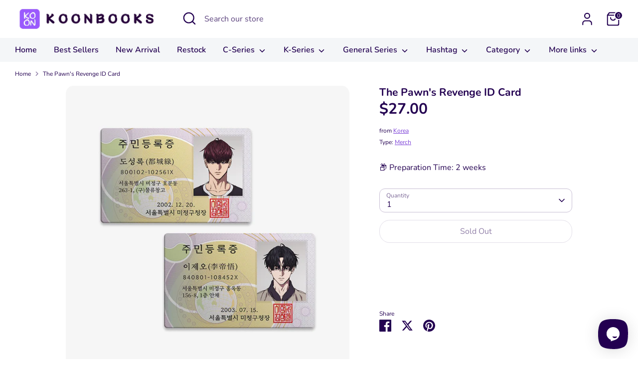

--- FILE ---
content_type: text/html; charset=utf-8
request_url: https://koonbooks.com/products/the-pawns-revenge-id-card
body_size: 47640
content:
<!doctype html>
<html class="no-js supports-no-cookies" lang="en">
<head>
  <!-- Boost 7.0.1 -->
  <meta charset="utf-8" />
<meta name="viewport" content="width=device-width,initial-scale=1.0" />
<meta http-equiv="X-UA-Compatible" content="IE=edge">

<link rel="preconnect" href="https://cdn.shopify.com" crossorigin>
<link rel="preconnect" href="https://fonts.shopify.com" crossorigin>
<link rel="preconnect" href="https://monorail-edge.shopifysvc.com"><link rel="preload" as="font" href="//koonbooks.com/cdn/fonts/nunito/nunito_n4.fc49103dc396b42cae9460289072d384b6c6eb63.woff2" type="font/woff2" crossorigin><link rel="preload" as="font" href="//koonbooks.com/cdn/fonts/nunito/nunito_n6.1a6c50dce2e2b3b0d31e02dbd9146b5064bea503.woff2" type="font/woff2" crossorigin><link rel="preload" as="font" href="//koonbooks.com/cdn/fonts/nunito/nunito_n7.37cf9b8cf43b3322f7e6e13ad2aad62ab5dc9109.woff2" type="font/woff2" crossorigin><link rel="preload" as="font" href="//koonbooks.com/cdn/fonts/nunito/nunito_n6.1a6c50dce2e2b3b0d31e02dbd9146b5064bea503.woff2" type="font/woff2" crossorigin><link rel="preload" href="//koonbooks.com/cdn/shop/t/31/assets/vendor.min.js?v=67207134794593361361757583084" as="script">
<link rel="preload" href="//koonbooks.com/cdn/shop/t/31/assets/theme.js?v=127163021561253529881757583084" as="script"><link rel="canonical" href="https://koonbooks.com/products/the-pawns-revenge-id-card" /><link rel="icon" href="//koonbooks.com/cdn/shop/files/favicon_edc2e54c-c235-45d6-8928-655b6a52e6b6.png?crop=center&height=48&v=1669380605&width=48" type="image/png"><meta name="description" content="-">

  
  <title>
    The Pawn&#39;s Revenge ID Card
    
    
    
      &ndash; KOONBOOKS
    
  </title>

  <meta property="og:site_name" content="KOONBOOKS">
<meta property="og:url" content="https://koonbooks.com/products/the-pawns-revenge-id-card">
<meta property="og:title" content="The Pawn&#39;s Revenge ID Card">
<meta property="og:type" content="product">
<meta property="og:description" content="-"><meta property="og:image" content="http://koonbooks.com/cdn/shop/products/1_8f0304ff-3994-4a03-bc33-656c60889ea5_1200x1200.jpg?v=1663316735">
  <meta property="og:image:secure_url" content="https://koonbooks.com/cdn/shop/products/1_8f0304ff-3994-4a03-bc33-656c60889ea5_1200x1200.jpg?v=1663316735">
  <meta property="og:image:width" content="1000">
  <meta property="og:image:height" content="1000"><meta property="og:price:amount" content="27.00">
  <meta property="og:price:currency" content="USD"><meta name="twitter:site" content="@koonbooks"><meta name="twitter:card" content="summary_large_image">
<meta name="twitter:title" content="The Pawn&#39;s Revenge ID Card">
<meta name="twitter:description" content="-">

<style>
    @font-face {
  font-family: Nunito;
  font-weight: 600;
  font-style: normal;
  font-display: fallback;
  src: url("//koonbooks.com/cdn/fonts/nunito/nunito_n6.1a6c50dce2e2b3b0d31e02dbd9146b5064bea503.woff2") format("woff2"),
       url("//koonbooks.com/cdn/fonts/nunito/nunito_n6.6b124f3eac46044b98c99f2feb057208e260962f.woff") format("woff");
}

    @font-face {
  font-family: Nunito;
  font-weight: 700;
  font-style: normal;
  font-display: fallback;
  src: url("//koonbooks.com/cdn/fonts/nunito/nunito_n7.37cf9b8cf43b3322f7e6e13ad2aad62ab5dc9109.woff2") format("woff2"),
       url("//koonbooks.com/cdn/fonts/nunito/nunito_n7.45cfcfadc6630011252d54d5f5a2c7c98f60d5de.woff") format("woff");
}

    @font-face {
  font-family: Nunito;
  font-weight: 400;
  font-style: normal;
  font-display: fallback;
  src: url("//koonbooks.com/cdn/fonts/nunito/nunito_n4.fc49103dc396b42cae9460289072d384b6c6eb63.woff2") format("woff2"),
       url("//koonbooks.com/cdn/fonts/nunito/nunito_n4.5d26d13beeac3116db2479e64986cdeea4c8fbdd.woff") format("woff");
}

    @font-face {
  font-family: Nunito;
  font-weight: 700;
  font-style: normal;
  font-display: fallback;
  src: url("//koonbooks.com/cdn/fonts/nunito/nunito_n7.37cf9b8cf43b3322f7e6e13ad2aad62ab5dc9109.woff2") format("woff2"),
       url("//koonbooks.com/cdn/fonts/nunito/nunito_n7.45cfcfadc6630011252d54d5f5a2c7c98f60d5de.woff") format("woff");
}

    @font-face {
  font-family: Nunito;
  font-weight: 400;
  font-style: italic;
  font-display: fallback;
  src: url("//koonbooks.com/cdn/fonts/nunito/nunito_i4.fd53bf99043ab6c570187ed42d1b49192135de96.woff2") format("woff2"),
       url("//koonbooks.com/cdn/fonts/nunito/nunito_i4.cb3876a003a73aaae5363bb3e3e99d45ec598cc6.woff") format("woff");
}

    @font-face {
  font-family: Nunito;
  font-weight: 700;
  font-style: italic;
  font-display: fallback;
  src: url("//koonbooks.com/cdn/fonts/nunito/nunito_i7.3f8ba2027bc9ceb1b1764ecab15bae73f86c4632.woff2") format("woff2"),
       url("//koonbooks.com/cdn/fonts/nunito/nunito_i7.82bfb5f86ec77ada3c9f660da22064c2e46e1469.woff") format("woff");
}

    @font-face {
  font-family: Nunito;
  font-weight: 600;
  font-style: normal;
  font-display: fallback;
  src: url("//koonbooks.com/cdn/fonts/nunito/nunito_n6.1a6c50dce2e2b3b0d31e02dbd9146b5064bea503.woff2") format("woff2"),
       url("//koonbooks.com/cdn/fonts/nunito/nunito_n6.6b124f3eac46044b98c99f2feb057208e260962f.woff") format("woff");
}

  </style>

  <link href="//koonbooks.com/cdn/shop/t/31/assets/styles.css?v=139343553436886436371757586144" rel="stylesheet" type="text/css" media="all" />
<script>
    document.documentElement.className = document.documentElement.className.replace('no-js', 'js');
    window.theme = window.theme || {};
    window.slate = window.slate || {};
    theme.moneyFormatWithCodeForProductsPreference = "${{amount}}";
    theme.moneyFormatWithCodeForCartPreference = "${{amount}} USD";
    theme.moneyFormat = "${{amount}}";
    theme.strings = {
      addToCart: "Add to Cart",
      unavailable: "Unavailable",
      addressError: "Error looking up that address",
      addressNoResults: "No results for that address",
      addressQueryLimit: "You have exceeded the Google API usage limit. Consider upgrading to a \u003ca href=\"https:\/\/developers.google.com\/maps\/premium\/usage-limits\"\u003ePremium Plan\u003c\/a\u003e.",
      authError: "There was a problem authenticating your Google Maps API Key.",
      addingToCart: "Adding",
      addedToCart: "Added",
      productPreorder: "Pre-order",
      addedToCartPopupTitle: "Added:",
      addedToCartPopupItems: "Items",
      addedToCartPopupSubtotal: "Subtotal",
      addedToCartPopupGoToCart: "Checkout",
      cartTermsNotChecked: "You must agree to the terms and conditions before continuing.",
      searchLoading: "Loading",
      searchMoreResults: "See all results",
      searchNoResults: "No results",
      priceFrom: "From",
      quantityTooHigh: "You can only have [[ quantity ]] in your cart",
      onSale: "On Sale",
      soldOut: "Sold Out",
      in_stock: "In stock",
      low_stock: "Low stock",
      only_x_left: "[[ quantity ]] in stock",
      single_unit_available: "1 available",
      x_units_available: "[[ quantity ]] in stock, ready to ship",
      unitPriceSeparator: " \/ ",
      close: "Close",
      cart_shipping_calculator_hide_calculator: "Hide shipping calculator",
      cart_shipping_calculator_title: "Get shipping estimates",
      cart_general_hide_note: "Hide instructions for seller",
      cart_general_show_note: "Add instructions for seller",
      previous: "Previous",
      next: "Next"
    };
    theme.routes = {
      account_login_url: 'https://koonbooks.com/customer_authentication/redirect?locale=en&region_country=US',
      account_register_url: 'https://account.koonbooks.com?locale=en',
      account_addresses_url: '/account/addresses',
      search_url: '/search',
      cart_url: '/cart',
      cart_add_url: '/cart/add',
      cart_change_url: '/cart/change',
      product_recommendations_url: '/recommendations/products'
    };
    theme.settings = {
      dynamicQtyOpts: false,
      saleLabelEnabled: true,
      soldLabelEnabled: true,
      onAddToCart: "ajax"
    };
  </script><script>window.performance && window.performance.mark && window.performance.mark('shopify.content_for_header.start');</script><meta name="google-site-verification" content="gAzZ7hQZPJTmiaOFxjoMkhS1ifD5HAI1vbMO6rOfrYc">
<meta name="facebook-domain-verification" content="923jpc7j6d9zq76t5pjgk04vkoh5gt">
<meta name="google-site-verification" content="8lhxOZlToYbkDTRZNIU7666oGfI0PaagQKb-mUUUih8">
<meta id="shopify-digital-wallet" name="shopify-digital-wallet" content="/49210720412/digital_wallets/dialog">
<meta name="shopify-checkout-api-token" content="695c7c35f52cfc5957b858e44ed98e1f">
<meta id="in-context-paypal-metadata" data-shop-id="49210720412" data-venmo-supported="false" data-environment="production" data-locale="en_US" data-paypal-v4="true" data-currency="USD">
<link rel="alternate" type="application/json+oembed" href="https://koonbooks.com/products/the-pawns-revenge-id-card.oembed">
<script async="async" src="/checkouts/internal/preloads.js?locale=en-US"></script>
<link rel="preconnect" href="https://shop.app" crossorigin="anonymous">
<script async="async" src="https://shop.app/checkouts/internal/preloads.js?locale=en-US&shop_id=49210720412" crossorigin="anonymous"></script>
<script id="shopify-features" type="application/json">{"accessToken":"695c7c35f52cfc5957b858e44ed98e1f","betas":["rich-media-storefront-analytics"],"domain":"koonbooks.com","predictiveSearch":true,"shopId":49210720412,"locale":"en"}</script>
<script>var Shopify = Shopify || {};
Shopify.shop = "miyobooks.myshopify.com";
Shopify.locale = "en";
Shopify.currency = {"active":"USD","rate":"1.0"};
Shopify.country = "US";
Shopify.theme = {"name":"Version 7.0.1 of Boost","id":153012338934,"schema_name":"Boost","schema_version":"7.0.1","theme_store_id":863,"role":"main"};
Shopify.theme.handle = "null";
Shopify.theme.style = {"id":null,"handle":null};
Shopify.cdnHost = "koonbooks.com/cdn";
Shopify.routes = Shopify.routes || {};
Shopify.routes.root = "/";</script>
<script type="module">!function(o){(o.Shopify=o.Shopify||{}).modules=!0}(window);</script>
<script>!function(o){function n(){var o=[];function n(){o.push(Array.prototype.slice.apply(arguments))}return n.q=o,n}var t=o.Shopify=o.Shopify||{};t.loadFeatures=n(),t.autoloadFeatures=n()}(window);</script>
<script>
  window.ShopifyPay = window.ShopifyPay || {};
  window.ShopifyPay.apiHost = "shop.app\/pay";
  window.ShopifyPay.redirectState = null;
</script>
<script id="shop-js-analytics" type="application/json">{"pageType":"product"}</script>
<script defer="defer" async type="module" src="//koonbooks.com/cdn/shopifycloud/shop-js/modules/v2/client.init-shop-cart-sync_C5BV16lS.en.esm.js"></script>
<script defer="defer" async type="module" src="//koonbooks.com/cdn/shopifycloud/shop-js/modules/v2/chunk.common_CygWptCX.esm.js"></script>
<script type="module">
  await import("//koonbooks.com/cdn/shopifycloud/shop-js/modules/v2/client.init-shop-cart-sync_C5BV16lS.en.esm.js");
await import("//koonbooks.com/cdn/shopifycloud/shop-js/modules/v2/chunk.common_CygWptCX.esm.js");

  window.Shopify.SignInWithShop?.initShopCartSync?.({"fedCMEnabled":true,"windoidEnabled":true});

</script>
<script>
  window.Shopify = window.Shopify || {};
  if (!window.Shopify.featureAssets) window.Shopify.featureAssets = {};
  window.Shopify.featureAssets['shop-js'] = {"shop-cart-sync":["modules/v2/client.shop-cart-sync_ZFArdW7E.en.esm.js","modules/v2/chunk.common_CygWptCX.esm.js"],"init-fed-cm":["modules/v2/client.init-fed-cm_CmiC4vf6.en.esm.js","modules/v2/chunk.common_CygWptCX.esm.js"],"shop-button":["modules/v2/client.shop-button_tlx5R9nI.en.esm.js","modules/v2/chunk.common_CygWptCX.esm.js"],"shop-cash-offers":["modules/v2/client.shop-cash-offers_DOA2yAJr.en.esm.js","modules/v2/chunk.common_CygWptCX.esm.js","modules/v2/chunk.modal_D71HUcav.esm.js"],"init-windoid":["modules/v2/client.init-windoid_sURxWdc1.en.esm.js","modules/v2/chunk.common_CygWptCX.esm.js"],"shop-toast-manager":["modules/v2/client.shop-toast-manager_ClPi3nE9.en.esm.js","modules/v2/chunk.common_CygWptCX.esm.js"],"init-shop-email-lookup-coordinator":["modules/v2/client.init-shop-email-lookup-coordinator_B8hsDcYM.en.esm.js","modules/v2/chunk.common_CygWptCX.esm.js"],"init-shop-cart-sync":["modules/v2/client.init-shop-cart-sync_C5BV16lS.en.esm.js","modules/v2/chunk.common_CygWptCX.esm.js"],"avatar":["modules/v2/client.avatar_BTnouDA3.en.esm.js"],"pay-button":["modules/v2/client.pay-button_FdsNuTd3.en.esm.js","modules/v2/chunk.common_CygWptCX.esm.js"],"init-customer-accounts":["modules/v2/client.init-customer-accounts_DxDtT_ad.en.esm.js","modules/v2/client.shop-login-button_C5VAVYt1.en.esm.js","modules/v2/chunk.common_CygWptCX.esm.js","modules/v2/chunk.modal_D71HUcav.esm.js"],"init-shop-for-new-customer-accounts":["modules/v2/client.init-shop-for-new-customer-accounts_ChsxoAhi.en.esm.js","modules/v2/client.shop-login-button_C5VAVYt1.en.esm.js","modules/v2/chunk.common_CygWptCX.esm.js","modules/v2/chunk.modal_D71HUcav.esm.js"],"shop-login-button":["modules/v2/client.shop-login-button_C5VAVYt1.en.esm.js","modules/v2/chunk.common_CygWptCX.esm.js","modules/v2/chunk.modal_D71HUcav.esm.js"],"init-customer-accounts-sign-up":["modules/v2/client.init-customer-accounts-sign-up_CPSyQ0Tj.en.esm.js","modules/v2/client.shop-login-button_C5VAVYt1.en.esm.js","modules/v2/chunk.common_CygWptCX.esm.js","modules/v2/chunk.modal_D71HUcav.esm.js"],"shop-follow-button":["modules/v2/client.shop-follow-button_Cva4Ekp9.en.esm.js","modules/v2/chunk.common_CygWptCX.esm.js","modules/v2/chunk.modal_D71HUcav.esm.js"],"checkout-modal":["modules/v2/client.checkout-modal_BPM8l0SH.en.esm.js","modules/v2/chunk.common_CygWptCX.esm.js","modules/v2/chunk.modal_D71HUcav.esm.js"],"lead-capture":["modules/v2/client.lead-capture_Bi8yE_yS.en.esm.js","modules/v2/chunk.common_CygWptCX.esm.js","modules/v2/chunk.modal_D71HUcav.esm.js"],"shop-login":["modules/v2/client.shop-login_D6lNrXab.en.esm.js","modules/v2/chunk.common_CygWptCX.esm.js","modules/v2/chunk.modal_D71HUcav.esm.js"],"payment-terms":["modules/v2/client.payment-terms_CZxnsJam.en.esm.js","modules/v2/chunk.common_CygWptCX.esm.js","modules/v2/chunk.modal_D71HUcav.esm.js"]};
</script>
<script id="__st">var __st={"a":49210720412,"offset":28800,"reqid":"c1233952-68a1-430c-a382-720771f796ca-1768636037","pageurl":"koonbooks.com\/products\/the-pawns-revenge-id-card","u":"5d1505147d4c","p":"product","rtyp":"product","rid":7833401360630};</script>
<script>window.ShopifyPaypalV4VisibilityTracking = true;</script>
<script id="captcha-bootstrap">!function(){'use strict';const t='contact',e='account',n='new_comment',o=[[t,t],['blogs',n],['comments',n],[t,'customer']],c=[[e,'customer_login'],[e,'guest_login'],[e,'recover_customer_password'],[e,'create_customer']],r=t=>t.map((([t,e])=>`form[action*='/${t}']:not([data-nocaptcha='true']) input[name='form_type'][value='${e}']`)).join(','),a=t=>()=>t?[...document.querySelectorAll(t)].map((t=>t.form)):[];function s(){const t=[...o],e=r(t);return a(e)}const i='password',u='form_key',d=['recaptcha-v3-token','g-recaptcha-response','h-captcha-response',i],f=()=>{try{return window.sessionStorage}catch{return}},m='__shopify_v',_=t=>t.elements[u];function p(t,e,n=!1){try{const o=window.sessionStorage,c=JSON.parse(o.getItem(e)),{data:r}=function(t){const{data:e,action:n}=t;return t[m]||n?{data:e,action:n}:{data:t,action:n}}(c);for(const[e,n]of Object.entries(r))t.elements[e]&&(t.elements[e].value=n);n&&o.removeItem(e)}catch(o){console.error('form repopulation failed',{error:o})}}const l='form_type',E='cptcha';function T(t){t.dataset[E]=!0}const w=window,h=w.document,L='Shopify',v='ce_forms',y='captcha';let A=!1;((t,e)=>{const n=(g='f06e6c50-85a8-45c8-87d0-21a2b65856fe',I='https://cdn.shopify.com/shopifycloud/storefront-forms-hcaptcha/ce_storefront_forms_captcha_hcaptcha.v1.5.2.iife.js',D={infoText:'Protected by hCaptcha',privacyText:'Privacy',termsText:'Terms'},(t,e,n)=>{const o=w[L][v],c=o.bindForm;if(c)return c(t,g,e,D).then(n);var r;o.q.push([[t,g,e,D],n]),r=I,A||(h.body.append(Object.assign(h.createElement('script'),{id:'captcha-provider',async:!0,src:r})),A=!0)});var g,I,D;w[L]=w[L]||{},w[L][v]=w[L][v]||{},w[L][v].q=[],w[L][y]=w[L][y]||{},w[L][y].protect=function(t,e){n(t,void 0,e),T(t)},Object.freeze(w[L][y]),function(t,e,n,w,h,L){const[v,y,A,g]=function(t,e,n){const i=e?o:[],u=t?c:[],d=[...i,...u],f=r(d),m=r(i),_=r(d.filter((([t,e])=>n.includes(e))));return[a(f),a(m),a(_),s()]}(w,h,L),I=t=>{const e=t.target;return e instanceof HTMLFormElement?e:e&&e.form},D=t=>v().includes(t);t.addEventListener('submit',(t=>{const e=I(t);if(!e)return;const n=D(e)&&!e.dataset.hcaptchaBound&&!e.dataset.recaptchaBound,o=_(e),c=g().includes(e)&&(!o||!o.value);(n||c)&&t.preventDefault(),c&&!n&&(function(t){try{if(!f())return;!function(t){const e=f();if(!e)return;const n=_(t);if(!n)return;const o=n.value;o&&e.removeItem(o)}(t);const e=Array.from(Array(32),(()=>Math.random().toString(36)[2])).join('');!function(t,e){_(t)||t.append(Object.assign(document.createElement('input'),{type:'hidden',name:u})),t.elements[u].value=e}(t,e),function(t,e){const n=f();if(!n)return;const o=[...t.querySelectorAll(`input[type='${i}']`)].map((({name:t})=>t)),c=[...d,...o],r={};for(const[a,s]of new FormData(t).entries())c.includes(a)||(r[a]=s);n.setItem(e,JSON.stringify({[m]:1,action:t.action,data:r}))}(t,e)}catch(e){console.error('failed to persist form',e)}}(e),e.submit())}));const S=(t,e)=>{t&&!t.dataset[E]&&(n(t,e.some((e=>e===t))),T(t))};for(const o of['focusin','change'])t.addEventListener(o,(t=>{const e=I(t);D(e)&&S(e,y())}));const B=e.get('form_key'),M=e.get(l),P=B&&M;t.addEventListener('DOMContentLoaded',(()=>{const t=y();if(P)for(const e of t)e.elements[l].value===M&&p(e,B);[...new Set([...A(),...v().filter((t=>'true'===t.dataset.shopifyCaptcha))])].forEach((e=>S(e,t)))}))}(h,new URLSearchParams(w.location.search),n,t,e,['guest_login'])})(!0,!1)}();</script>
<script integrity="sha256-4kQ18oKyAcykRKYeNunJcIwy7WH5gtpwJnB7kiuLZ1E=" data-source-attribution="shopify.loadfeatures" defer="defer" src="//koonbooks.com/cdn/shopifycloud/storefront/assets/storefront/load_feature-a0a9edcb.js" crossorigin="anonymous"></script>
<script crossorigin="anonymous" defer="defer" src="//koonbooks.com/cdn/shopifycloud/storefront/assets/shopify_pay/storefront-65b4c6d7.js?v=20250812"></script>
<script data-source-attribution="shopify.dynamic_checkout.dynamic.init">var Shopify=Shopify||{};Shopify.PaymentButton=Shopify.PaymentButton||{isStorefrontPortableWallets:!0,init:function(){window.Shopify.PaymentButton.init=function(){};var t=document.createElement("script");t.src="https://koonbooks.com/cdn/shopifycloud/portable-wallets/latest/portable-wallets.en.js",t.type="module",document.head.appendChild(t)}};
</script>
<script data-source-attribution="shopify.dynamic_checkout.buyer_consent">
  function portableWalletsHideBuyerConsent(e){var t=document.getElementById("shopify-buyer-consent"),n=document.getElementById("shopify-subscription-policy-button");t&&n&&(t.classList.add("hidden"),t.setAttribute("aria-hidden","true"),n.removeEventListener("click",e))}function portableWalletsShowBuyerConsent(e){var t=document.getElementById("shopify-buyer-consent"),n=document.getElementById("shopify-subscription-policy-button");t&&n&&(t.classList.remove("hidden"),t.removeAttribute("aria-hidden"),n.addEventListener("click",e))}window.Shopify?.PaymentButton&&(window.Shopify.PaymentButton.hideBuyerConsent=portableWalletsHideBuyerConsent,window.Shopify.PaymentButton.showBuyerConsent=portableWalletsShowBuyerConsent);
</script>
<script>
  function portableWalletsCleanup(e){e&&e.src&&console.error("Failed to load portable wallets script "+e.src);var t=document.querySelectorAll("shopify-accelerated-checkout .shopify-payment-button__skeleton, shopify-accelerated-checkout-cart .wallet-cart-button__skeleton"),e=document.getElementById("shopify-buyer-consent");for(let e=0;e<t.length;e++)t[e].remove();e&&e.remove()}function portableWalletsNotLoadedAsModule(e){e instanceof ErrorEvent&&"string"==typeof e.message&&e.message.includes("import.meta")&&"string"==typeof e.filename&&e.filename.includes("portable-wallets")&&(window.removeEventListener("error",portableWalletsNotLoadedAsModule),window.Shopify.PaymentButton.failedToLoad=e,"loading"===document.readyState?document.addEventListener("DOMContentLoaded",window.Shopify.PaymentButton.init):window.Shopify.PaymentButton.init())}window.addEventListener("error",portableWalletsNotLoadedAsModule);
</script>

<script type="module" src="https://koonbooks.com/cdn/shopifycloud/portable-wallets/latest/portable-wallets.en.js" onError="portableWalletsCleanup(this)" crossorigin="anonymous"></script>
<script nomodule>
  document.addEventListener("DOMContentLoaded", portableWalletsCleanup);
</script>

<link id="shopify-accelerated-checkout-styles" rel="stylesheet" media="screen" href="https://koonbooks.com/cdn/shopifycloud/portable-wallets/latest/accelerated-checkout-backwards-compat.css" crossorigin="anonymous">
<style id="shopify-accelerated-checkout-cart">
        #shopify-buyer-consent {
  margin-top: 1em;
  display: inline-block;
  width: 100%;
}

#shopify-buyer-consent.hidden {
  display: none;
}

#shopify-subscription-policy-button {
  background: none;
  border: none;
  padding: 0;
  text-decoration: underline;
  font-size: inherit;
  cursor: pointer;
}

#shopify-subscription-policy-button::before {
  box-shadow: none;
}

      </style>
<script id="sections-script" data-sections="product-recommendations" defer="defer" src="//koonbooks.com/cdn/shop/t/31/compiled_assets/scripts.js?9078"></script>
<script>window.performance && window.performance.mark && window.performance.mark('shopify.content_for_header.end');</script>
<!-- BEGIN app block: shopify://apps/judge-me-reviews/blocks/judgeme_core/61ccd3b1-a9f2-4160-9fe9-4fec8413e5d8 --><!-- Start of Judge.me Core -->






<link rel="dns-prefetch" href="https://cdnwidget.judge.me">
<link rel="dns-prefetch" href="https://cdn.judge.me">
<link rel="dns-prefetch" href="https://cdn1.judge.me">
<link rel="dns-prefetch" href="https://api.judge.me">

<script data-cfasync='false' class='jdgm-settings-script'>window.jdgmSettings={"pagination":5,"disable_web_reviews":false,"badge_no_review_text":"No reviews","badge_n_reviews_text":"{{ n }}","badge_star_color":"#7A3ED7","hide_badge_preview_if_no_reviews":true,"badge_hide_text":false,"enforce_center_preview_badge":false,"widget_title":"Customer Reviews","widget_open_form_text":"Write a review","widget_close_form_text":"Cancel review","widget_refresh_page_text":"Refresh page","widget_summary_text":"Based on {{ number_of_reviews }} review/reviews","widget_no_review_text":"Be the first to write a review","widget_name_field_text":"Display name","widget_verified_name_field_text":"Verified Name (public)","widget_name_placeholder_text":"Display name","widget_required_field_error_text":"This field is required.","widget_email_field_text":"Email address","widget_verified_email_field_text":"Verified Email (private, can not be edited)","widget_email_placeholder_text":"Your email address","widget_email_field_error_text":"Please enter a valid email address.","widget_rating_field_text":"Rating","widget_review_title_field_text":"Review Title","widget_review_title_placeholder_text":"Give your review a title","widget_review_body_field_text":"Review content","widget_review_body_placeholder_text":"Start writing here...","widget_pictures_field_text":"Picture/Video (optional)","widget_submit_review_text":"Submit Review","widget_submit_verified_review_text":"Submit Verified Review","widget_submit_success_msg_with_auto_publish":"Thank you! Please refresh the page in a few moments to see your review. You can remove or edit your review by logging into \u003ca href='https://judge.me/login' target='_blank' rel='nofollow noopener'\u003eJudge.me\u003c/a\u003e","widget_submit_success_msg_no_auto_publish":"Thank you! Your review will be published as soon as it is approved by the shop admin. You can remove or edit your review by logging into \u003ca href='https://judge.me/login' target='_blank' rel='nofollow noopener'\u003eJudge.me\u003c/a\u003e","widget_show_default_reviews_out_of_total_text":"Showing {{ n_reviews_shown }} out of {{ n_reviews }} reviews.","widget_show_all_link_text":"Show all","widget_show_less_link_text":"Show less","widget_author_said_text":"{{ reviewer_name }} said:","widget_days_text":"{{ n }} days ago","widget_weeks_text":"{{ n }} week/weeks ago","widget_months_text":"{{ n }} month/months ago","widget_years_text":"{{ n }} year/years ago","widget_yesterday_text":"Yesterday","widget_today_text":"Today","widget_replied_text":"\u003e\u003e {{ shop_name }} replied:","widget_read_more_text":"Read more","widget_reviewer_name_as_initial":"","widget_rating_filter_color":"#fbcd0a","widget_rating_filter_see_all_text":"See all reviews","widget_sorting_most_recent_text":"Most Recent","widget_sorting_highest_rating_text":"Highest Rating","widget_sorting_lowest_rating_text":"Lowest Rating","widget_sorting_with_pictures_text":"Only Pictures","widget_sorting_most_helpful_text":"Most Helpful","widget_open_question_form_text":"Ask a question","widget_reviews_subtab_text":"Reviews","widget_questions_subtab_text":"Questions","widget_question_label_text":"Question","widget_answer_label_text":"Answer","widget_question_placeholder_text":"Write your question here","widget_submit_question_text":"Submit Question","widget_question_submit_success_text":"Thank you for your question! We will notify you once it gets answered.","widget_star_color":"#7A3ED7","verified_badge_text":"Verified","verified_badge_bg_color":"","verified_badge_text_color":"","verified_badge_placement":"left-of-reviewer-name","widget_review_max_height":"","widget_hide_border":false,"widget_social_share":false,"widget_thumb":false,"widget_review_location_show":false,"widget_location_format":"","all_reviews_include_out_of_store_products":true,"all_reviews_out_of_store_text":"(out of store)","all_reviews_pagination":100,"all_reviews_product_name_prefix_text":"about","enable_review_pictures":true,"enable_question_anwser":false,"widget_theme":"default","review_date_format":"timestamp","default_sort_method":"most-recent","widget_product_reviews_subtab_text":"Product Reviews","widget_shop_reviews_subtab_text":"Shop Reviews","widget_other_products_reviews_text":"Reviews for other products","widget_store_reviews_subtab_text":"Store reviews","widget_no_store_reviews_text":"This store hasn't received any reviews yet","widget_web_restriction_product_reviews_text":"This product hasn't received any reviews yet","widget_no_items_text":"No items found","widget_show_more_text":"Show more","widget_write_a_store_review_text":"Write a Store Review","widget_other_languages_heading":"Reviews in Other Languages","widget_translate_review_text":"Translate review to {{ language }}","widget_translating_review_text":"Translating...","widget_show_original_translation_text":"Show original ({{ language }})","widget_translate_review_failed_text":"Review couldn't be translated.","widget_translate_review_retry_text":"Retry","widget_translate_review_try_again_later_text":"Try again later","show_product_url_for_grouped_product":false,"widget_sorting_pictures_first_text":"Pictures First","show_pictures_on_all_rev_page_mobile":false,"show_pictures_on_all_rev_page_desktop":false,"floating_tab_hide_mobile_install_preference":false,"floating_tab_button_name":"★ Reviews","floating_tab_title":"Let customers speak for us","floating_tab_button_color":"","floating_tab_button_background_color":"","floating_tab_url":"","floating_tab_url_enabled":false,"floating_tab_tab_style":"text","all_reviews_text_badge_text":"Customers rate us {{ shop.metafields.judgeme.all_reviews_rating | round: 1 }}/5 based on {{ shop.metafields.judgeme.all_reviews_count }} reviews.","all_reviews_text_badge_text_branded_style":"{{ shop.metafields.judgeme.all_reviews_rating | round: 1 }} out of 5 stars based on {{ shop.metafields.judgeme.all_reviews_count }} reviews","is_all_reviews_text_badge_a_link":false,"show_stars_for_all_reviews_text_badge":false,"all_reviews_text_badge_url":"","all_reviews_text_style":"text","all_reviews_text_color_style":"judgeme_brand_color","all_reviews_text_color":"#108474","all_reviews_text_show_jm_brand":true,"featured_carousel_show_header":true,"featured_carousel_title":"Let customers speak for us","testimonials_carousel_title":"Customers are saying","videos_carousel_title":"Real customer stories","cards_carousel_title":"Customers are saying","featured_carousel_count_text":"from {{ n }} reviews","featured_carousel_add_link_to_all_reviews_page":false,"featured_carousel_url":"","featured_carousel_show_images":true,"featured_carousel_autoslide_interval":5,"featured_carousel_arrows_on_the_sides":false,"featured_carousel_height":300,"featured_carousel_width":80,"featured_carousel_image_size":0,"featured_carousel_image_height":250,"featured_carousel_arrow_color":"#eeeeee","verified_count_badge_style":"vintage","verified_count_badge_orientation":"horizontal","verified_count_badge_color_style":"judgeme_brand_color","verified_count_badge_color":"#108474","is_verified_count_badge_a_link":false,"verified_count_badge_url":"","verified_count_badge_show_jm_brand":true,"widget_rating_preset_default":5,"widget_first_sub_tab":"product-reviews","widget_show_histogram":true,"widget_histogram_use_custom_color":false,"widget_pagination_use_custom_color":false,"widget_star_use_custom_color":false,"widget_verified_badge_use_custom_color":false,"widget_write_review_use_custom_color":false,"picture_reminder_submit_button":"Upload Pictures","enable_review_videos":true,"mute_video_by_default":false,"widget_sorting_videos_first_text":"Videos First","widget_review_pending_text":"Pending","featured_carousel_items_for_large_screen":3,"social_share_options_order":"Facebook,Twitter","remove_microdata_snippet":true,"disable_json_ld":false,"enable_json_ld_products":false,"preview_badge_show_question_text":false,"preview_badge_no_question_text":"No questions","preview_badge_n_question_text":"{{ number_of_questions }} question/questions","qa_badge_show_icon":false,"qa_badge_position":"same-row","remove_judgeme_branding":false,"widget_add_search_bar":false,"widget_search_bar_placeholder":"Search","widget_sorting_verified_only_text":"Verified only","featured_carousel_theme":"default","featured_carousel_show_rating":true,"featured_carousel_show_title":true,"featured_carousel_show_body":true,"featured_carousel_show_date":false,"featured_carousel_show_reviewer":true,"featured_carousel_show_product":false,"featured_carousel_header_background_color":"#108474","featured_carousel_header_text_color":"#ffffff","featured_carousel_name_product_separator":"reviewed","featured_carousel_full_star_background":"#108474","featured_carousel_empty_star_background":"#dadada","featured_carousel_vertical_theme_background":"#f9fafb","featured_carousel_verified_badge_enable":false,"featured_carousel_verified_badge_color":"#108474","featured_carousel_border_style":"round","featured_carousel_review_line_length_limit":3,"featured_carousel_more_reviews_button_text":"Read more reviews","featured_carousel_view_product_button_text":"View product","all_reviews_page_load_reviews_on":"scroll","all_reviews_page_load_more_text":"Load More Reviews","disable_fb_tab_reviews":false,"enable_ajax_cdn_cache":false,"widget_public_name_text":"displayed publicly like","default_reviewer_name":"John Smith","default_reviewer_name_has_non_latin":true,"widget_reviewer_anonymous":"Anonymous","medals_widget_title":"Judge.me Review Medals","medals_widget_background_color":"#f9fafb","medals_widget_position":"footer_all_pages","medals_widget_border_color":"#f9fafb","medals_widget_verified_text_position":"left","medals_widget_use_monochromatic_version":false,"medals_widget_elements_color":"#108474","show_reviewer_avatar":true,"widget_invalid_yt_video_url_error_text":"Not a YouTube video URL","widget_max_length_field_error_text":"Please enter no more than {0} characters.","widget_show_country_flag":false,"widget_show_collected_via_shop_app":false,"widget_verified_by_shop_badge_style":"light","widget_verified_by_shop_text":"Verified by Shop","widget_show_photo_gallery":false,"widget_load_with_code_splitting":true,"widget_ugc_install_preference":false,"widget_ugc_title":"Made by us, Shared by you","widget_ugc_subtitle":"Tag us to see your picture featured in our page","widget_ugc_arrows_color":"#ffffff","widget_ugc_primary_button_text":"Buy Now","widget_ugc_primary_button_background_color":"#108474","widget_ugc_primary_button_text_color":"#ffffff","widget_ugc_primary_button_border_width":"0","widget_ugc_primary_button_border_style":"none","widget_ugc_primary_button_border_color":"#108474","widget_ugc_primary_button_border_radius":"25","widget_ugc_secondary_button_text":"Load More","widget_ugc_secondary_button_background_color":"#ffffff","widget_ugc_secondary_button_text_color":"#108474","widget_ugc_secondary_button_border_width":"2","widget_ugc_secondary_button_border_style":"solid","widget_ugc_secondary_button_border_color":"#108474","widget_ugc_secondary_button_border_radius":"25","widget_ugc_reviews_button_text":"View Reviews","widget_ugc_reviews_button_background_color":"#ffffff","widget_ugc_reviews_button_text_color":"#108474","widget_ugc_reviews_button_border_width":"2","widget_ugc_reviews_button_border_style":"solid","widget_ugc_reviews_button_border_color":"#108474","widget_ugc_reviews_button_border_radius":"25","widget_ugc_reviews_button_link_to":"judgeme-reviews-page","widget_ugc_show_post_date":true,"widget_ugc_max_width":"800","widget_rating_metafield_value_type":true,"widget_primary_color":"#7A3ED7","widget_enable_secondary_color":true,"widget_secondary_color":"#F3EBFF","widget_summary_average_rating_text":"{{ average_rating }} out of 5","widget_media_grid_title":"Customer photos \u0026 videos","widget_media_grid_see_more_text":"See more","widget_round_style":false,"widget_show_product_medals":true,"widget_verified_by_judgeme_text":"Verified by Judge.me","widget_show_store_medals":true,"widget_verified_by_judgeme_text_in_store_medals":"Verified by Judge.me","widget_media_field_exceed_quantity_message":"Sorry, we can only accept {{ max_media }} for one review.","widget_media_field_exceed_limit_message":"{{ file_name }} is too large, please select a {{ media_type }} less than {{ size_limit }}MB.","widget_review_submitted_text":"Review Submitted!","widget_question_submitted_text":"Question Submitted!","widget_close_form_text_question":"Cancel","widget_write_your_answer_here_text":"Write your answer here","widget_enabled_branded_link":true,"widget_show_collected_by_judgeme":true,"widget_reviewer_name_color":"","widget_write_review_text_color":"","widget_write_review_bg_color":"","widget_collected_by_judgeme_text":"collected by Judge.me","widget_pagination_type":"standard","widget_load_more_text":"Load More","widget_load_more_color":"#108474","widget_full_review_text":"Full Review","widget_read_more_reviews_text":"Read More Reviews","widget_read_questions_text":"Read Questions","widget_questions_and_answers_text":"Questions \u0026 Answers","widget_verified_by_text":"Verified by","widget_verified_text":"Verified","widget_number_of_reviews_text":"{{ number_of_reviews }} reviews","widget_back_button_text":"Back","widget_next_button_text":"Next","widget_custom_forms_filter_button":"Filters","custom_forms_style":"vertical","widget_show_review_information":false,"how_reviews_are_collected":"How reviews are collected?","widget_show_review_keywords":false,"widget_gdpr_statement":"How we use your data: We'll only contact you about the review you left, and only if necessary. By submitting your review, you agree to Judge.me's \u003ca href='https://judge.me/terms' target='_blank' rel='nofollow noopener'\u003eterms\u003c/a\u003e, \u003ca href='https://judge.me/privacy' target='_blank' rel='nofollow noopener'\u003eprivacy\u003c/a\u003e and \u003ca href='https://judge.me/content-policy' target='_blank' rel='nofollow noopener'\u003econtent\u003c/a\u003e policies.","widget_multilingual_sorting_enabled":false,"widget_translate_review_content_enabled":false,"widget_translate_review_content_method":"manual","popup_widget_review_selection":"automatically_with_pictures","popup_widget_round_border_style":true,"popup_widget_show_title":true,"popup_widget_show_body":true,"popup_widget_show_reviewer":false,"popup_widget_show_product":true,"popup_widget_show_pictures":true,"popup_widget_use_review_picture":true,"popup_widget_show_on_home_page":true,"popup_widget_show_on_product_page":true,"popup_widget_show_on_collection_page":true,"popup_widget_show_on_cart_page":true,"popup_widget_position":"bottom_left","popup_widget_first_review_delay":5,"popup_widget_duration":5,"popup_widget_interval":5,"popup_widget_review_count":5,"popup_widget_hide_on_mobile":true,"review_snippet_widget_round_border_style":true,"review_snippet_widget_card_color":"#FFFFFF","review_snippet_widget_slider_arrows_background_color":"#FFFFFF","review_snippet_widget_slider_arrows_color":"#000000","review_snippet_widget_star_color":"#108474","show_product_variant":false,"all_reviews_product_variant_label_text":"Variant: ","widget_show_verified_branding":false,"widget_ai_summary_title":"Customers say","widget_ai_summary_disclaimer":"AI-powered review summary based on recent customer reviews","widget_show_ai_summary":false,"widget_show_ai_summary_bg":false,"widget_show_review_title_input":true,"redirect_reviewers_invited_via_email":"review_widget","request_store_review_after_product_review":false,"request_review_other_products_in_order":false,"review_form_color_scheme":"default","review_form_corner_style":"square","review_form_star_color":{},"review_form_text_color":"#333333","review_form_background_color":"#ffffff","review_form_field_background_color":"#fafafa","review_form_button_color":{},"review_form_button_text_color":"#ffffff","review_form_modal_overlay_color":"#000000","review_content_screen_title_text":"How would you rate this product?","review_content_introduction_text":"We would love it if you would share a bit about your experience.","store_review_form_title_text":"How would you rate this store?","store_review_form_introduction_text":"We would love it if you would share a bit about your experience.","show_review_guidance_text":true,"one_star_review_guidance_text":"Poor","five_star_review_guidance_text":"Great","customer_information_screen_title_text":"About you","customer_information_introduction_text":"Please tell us more about you.","custom_questions_screen_title_text":"Your experience in more detail","custom_questions_introduction_text":"Here are a few questions to help us understand more about your experience.","review_submitted_screen_title_text":"Thanks for your review!","review_submitted_screen_thank_you_text":"We are processing it and it will appear on the store soon.","review_submitted_screen_email_verification_text":"Please confirm your email by clicking the link we just sent you. This helps us keep reviews authentic.","review_submitted_request_store_review_text":"Would you like to share your experience of shopping with us?","review_submitted_review_other_products_text":"Would you like to review these products?","store_review_screen_title_text":"Would you like to share your experience of shopping with us?","store_review_introduction_text":"We value your feedback and use it to improve. Please share any thoughts or suggestions you have.","reviewer_media_screen_title_picture_text":"Share a picture","reviewer_media_introduction_picture_text":"Upload a photo to support your review.","reviewer_media_screen_title_video_text":"Share a video","reviewer_media_introduction_video_text":"Upload a video to support your review.","reviewer_media_screen_title_picture_or_video_text":"Share a picture or video","reviewer_media_introduction_picture_or_video_text":"Upload a photo or video to support your review.","reviewer_media_youtube_url_text":"Paste your Youtube URL here","advanced_settings_next_step_button_text":"Next","advanced_settings_close_review_button_text":"Close","modal_write_review_flow":false,"write_review_flow_required_text":"Required","write_review_flow_privacy_message_text":"We respect your privacy.","write_review_flow_anonymous_text":"Post review as anonymous","write_review_flow_visibility_text":"This won't be visible to other customers.","write_review_flow_multiple_selection_help_text":"Select as many as you like","write_review_flow_single_selection_help_text":"Select one option","write_review_flow_required_field_error_text":"This field is required","write_review_flow_invalid_email_error_text":"Please enter a valid email address","write_review_flow_max_length_error_text":"Max. {{ max_length }} characters.","write_review_flow_media_upload_text":"\u003cb\u003eClick to upload\u003c/b\u003e or drag and drop","write_review_flow_gdpr_statement":"We'll only contact you about your review if necessary. By submitting your review, you agree to our \u003ca href='https://judge.me/terms' target='_blank' rel='nofollow noopener'\u003eterms and conditions\u003c/a\u003e and \u003ca href='https://judge.me/privacy' target='_blank' rel='nofollow noopener'\u003eprivacy policy\u003c/a\u003e.","rating_only_reviews_enabled":false,"show_negative_reviews_help_screen":false,"new_review_flow_help_screen_rating_threshold":3,"negative_review_resolution_screen_title_text":"Tell us more","negative_review_resolution_text":"Your experience matters to us. If there were issues with your purchase, we're here to help. Feel free to reach out to us, we'd love the opportunity to make things right.","negative_review_resolution_button_text":"Contact us","negative_review_resolution_proceed_with_review_text":"Leave a review","negative_review_resolution_subject":"Issue with purchase from {{ shop_name }}.{{ order_name }}","preview_badge_collection_page_install_status":false,"widget_review_custom_css":"","preview_badge_custom_css":"","preview_badge_stars_count":"5-stars","featured_carousel_custom_css":"","floating_tab_custom_css":"","all_reviews_widget_custom_css":"","medals_widget_custom_css":"","verified_badge_custom_css":"","all_reviews_text_custom_css":"","transparency_badges_collected_via_store_invite":false,"transparency_badges_from_another_provider":false,"transparency_badges_collected_from_store_visitor":false,"transparency_badges_collected_by_verified_review_provider":false,"transparency_badges_earned_reward":false,"transparency_badges_collected_via_store_invite_text":"Review collected via store invitation","transparency_badges_from_another_provider_text":"Review collected from another provider","transparency_badges_collected_from_store_visitor_text":"Review collected from a store visitor","transparency_badges_written_in_google_text":"Review written in Google","transparency_badges_written_in_etsy_text":"Review written in Etsy","transparency_badges_written_in_shop_app_text":"Review written in Shop App","transparency_badges_earned_reward_text":"Review earned a reward for future purchase","product_review_widget_per_page":10,"widget_store_review_label_text":"Review about the store","checkout_comment_extension_title_on_product_page":"Customer Comments","checkout_comment_extension_num_latest_comment_show":5,"checkout_comment_extension_format":"name_and_timestamp","checkout_comment_customer_name":"last_initial","checkout_comment_comment_notification":true,"preview_badge_collection_page_install_preference":true,"preview_badge_home_page_install_preference":false,"preview_badge_product_page_install_preference":false,"review_widget_install_preference":"","review_carousel_install_preference":false,"floating_reviews_tab_install_preference":"none","verified_reviews_count_badge_install_preference":false,"all_reviews_text_install_preference":false,"review_widget_best_location":true,"judgeme_medals_install_preference":false,"review_widget_revamp_enabled":false,"review_widget_qna_enabled":false,"review_widget_header_theme":"minimal","review_widget_widget_title_enabled":true,"review_widget_header_text_size":"medium","review_widget_header_text_weight":"regular","review_widget_average_rating_style":"compact","review_widget_bar_chart_enabled":true,"review_widget_bar_chart_type":"numbers","review_widget_bar_chart_style":"standard","review_widget_expanded_media_gallery_enabled":false,"review_widget_reviews_section_theme":"standard","review_widget_image_style":"thumbnails","review_widget_review_image_ratio":"square","review_widget_stars_size":"medium","review_widget_verified_badge":"standard_text","review_widget_review_title_text_size":"medium","review_widget_review_text_size":"medium","review_widget_review_text_length":"medium","review_widget_number_of_columns_desktop":3,"review_widget_carousel_transition_speed":5,"review_widget_custom_questions_answers_display":"always","review_widget_button_text_color":"#FFFFFF","review_widget_text_color":"#000000","review_widget_lighter_text_color":"#7B7B7B","review_widget_corner_styling":"soft","review_widget_review_word_singular":"review","review_widget_review_word_plural":"reviews","review_widget_voting_label":"Helpful?","review_widget_shop_reply_label":"Reply from {{ shop_name }}:","review_widget_filters_title":"Filters","qna_widget_question_word_singular":"Question","qna_widget_question_word_plural":"Questions","qna_widget_answer_reply_label":"Answer from {{ answerer_name }}:","qna_content_screen_title_text":"Ask a question about this product","qna_widget_question_required_field_error_text":"Please enter your question.","qna_widget_flow_gdpr_statement":"We'll only contact you about your question if necessary. By submitting your question, you agree to our \u003ca href='https://judge.me/terms' target='_blank' rel='nofollow noopener'\u003eterms and conditions\u003c/a\u003e and \u003ca href='https://judge.me/privacy' target='_blank' rel='nofollow noopener'\u003eprivacy policy\u003c/a\u003e.","qna_widget_question_submitted_text":"Thanks for your question!","qna_widget_close_form_text_question":"Close","qna_widget_question_submit_success_text":"We’ll notify you by email when your question is answered.","all_reviews_widget_v2025_enabled":false,"all_reviews_widget_v2025_header_theme":"default","all_reviews_widget_v2025_widget_title_enabled":true,"all_reviews_widget_v2025_header_text_size":"medium","all_reviews_widget_v2025_header_text_weight":"regular","all_reviews_widget_v2025_average_rating_style":"compact","all_reviews_widget_v2025_bar_chart_enabled":true,"all_reviews_widget_v2025_bar_chart_type":"numbers","all_reviews_widget_v2025_bar_chart_style":"standard","all_reviews_widget_v2025_expanded_media_gallery_enabled":false,"all_reviews_widget_v2025_show_store_medals":true,"all_reviews_widget_v2025_show_photo_gallery":true,"all_reviews_widget_v2025_show_review_keywords":false,"all_reviews_widget_v2025_show_ai_summary":false,"all_reviews_widget_v2025_show_ai_summary_bg":false,"all_reviews_widget_v2025_add_search_bar":false,"all_reviews_widget_v2025_default_sort_method":"most-recent","all_reviews_widget_v2025_reviews_per_page":10,"all_reviews_widget_v2025_reviews_section_theme":"default","all_reviews_widget_v2025_image_style":"thumbnails","all_reviews_widget_v2025_review_image_ratio":"square","all_reviews_widget_v2025_stars_size":"medium","all_reviews_widget_v2025_verified_badge":"bold_badge","all_reviews_widget_v2025_review_title_text_size":"medium","all_reviews_widget_v2025_review_text_size":"medium","all_reviews_widget_v2025_review_text_length":"medium","all_reviews_widget_v2025_number_of_columns_desktop":3,"all_reviews_widget_v2025_carousel_transition_speed":5,"all_reviews_widget_v2025_custom_questions_answers_display":"always","all_reviews_widget_v2025_show_product_variant":false,"all_reviews_widget_v2025_show_reviewer_avatar":true,"all_reviews_widget_v2025_reviewer_name_as_initial":"","all_reviews_widget_v2025_review_location_show":false,"all_reviews_widget_v2025_location_format":"","all_reviews_widget_v2025_show_country_flag":false,"all_reviews_widget_v2025_verified_by_shop_badge_style":"light","all_reviews_widget_v2025_social_share":false,"all_reviews_widget_v2025_social_share_options_order":"Facebook,Twitter,LinkedIn,Pinterest","all_reviews_widget_v2025_pagination_type":"standard","all_reviews_widget_v2025_button_text_color":"#FFFFFF","all_reviews_widget_v2025_text_color":"#000000","all_reviews_widget_v2025_lighter_text_color":"#7B7B7B","all_reviews_widget_v2025_corner_styling":"soft","all_reviews_widget_v2025_title":"Customer reviews","all_reviews_widget_v2025_ai_summary_title":"Customers say about this store","all_reviews_widget_v2025_no_review_text":"Be the first to write a review","platform":"shopify","branding_url":"https://app.judge.me/reviews/stores/koonbooks.com","branding_text":"Powered by Judge.me","locale":"en","reply_name":"KOONBOOKS","widget_version":"3.0","footer":true,"autopublish":false,"review_dates":true,"enable_custom_form":false,"shop_use_review_site":true,"shop_locale":"en","enable_multi_locales_translations":true,"show_review_title_input":true,"review_verification_email_status":"always","can_be_branded":true,"reply_name_text":"KOONBOOKS"};</script> <style class='jdgm-settings-style'>.jdgm-xx{left:0}:root{--jdgm-primary-color: #7A3ED7;--jdgm-secondary-color: #F3EBFF;--jdgm-star-color: #7A3ED7;--jdgm-write-review-text-color: white;--jdgm-write-review-bg-color: #7A3ED7;--jdgm-paginate-color: #7A3ED7;--jdgm-border-radius: 0;--jdgm-reviewer-name-color: #7A3ED7}.jdgm-histogram__bar-content{background-color:#7A3ED7}.jdgm-rev[data-verified-buyer=true] .jdgm-rev__icon.jdgm-rev__icon:after,.jdgm-rev__buyer-badge.jdgm-rev__buyer-badge{color:white;background-color:#7A3ED7}.jdgm-review-widget--small .jdgm-gallery.jdgm-gallery .jdgm-gallery__thumbnail-link:nth-child(8) .jdgm-gallery__thumbnail-wrapper.jdgm-gallery__thumbnail-wrapper:before{content:"See more"}@media only screen and (min-width: 768px){.jdgm-gallery.jdgm-gallery .jdgm-gallery__thumbnail-link:nth-child(8) .jdgm-gallery__thumbnail-wrapper.jdgm-gallery__thumbnail-wrapper:before{content:"See more"}}.jdgm-preview-badge .jdgm-star.jdgm-star{color:#7A3ED7}.jdgm-prev-badge[data-average-rating='0.00']{display:none !important}.jdgm-author-all-initials{display:none !important}.jdgm-author-last-initial{display:none !important}.jdgm-rev-widg__title{visibility:hidden}.jdgm-rev-widg__summary-text{visibility:hidden}.jdgm-prev-badge__text{visibility:hidden}.jdgm-rev__prod-link-prefix:before{content:'about'}.jdgm-rev__variant-label:before{content:'Variant: '}.jdgm-rev__out-of-store-text:before{content:'(out of store)'}@media only screen and (min-width: 768px){.jdgm-rev__pics .jdgm-rev_all-rev-page-picture-separator,.jdgm-rev__pics .jdgm-rev__product-picture{display:none}}@media only screen and (max-width: 768px){.jdgm-rev__pics .jdgm-rev_all-rev-page-picture-separator,.jdgm-rev__pics .jdgm-rev__product-picture{display:none}}.jdgm-preview-badge[data-template="product"]{display:none !important}.jdgm-preview-badge[data-template="index"]{display:none !important}.jdgm-verified-count-badget[data-from-snippet="true"]{display:none !important}.jdgm-carousel-wrapper[data-from-snippet="true"]{display:none !important}.jdgm-all-reviews-text[data-from-snippet="true"]{display:none !important}.jdgm-medals-section[data-from-snippet="true"]{display:none !important}.jdgm-ugc-media-wrapper[data-from-snippet="true"]{display:none !important}.jdgm-rev__transparency-badge[data-badge-type="review_collected_via_store_invitation"]{display:none !important}.jdgm-rev__transparency-badge[data-badge-type="review_collected_from_another_provider"]{display:none !important}.jdgm-rev__transparency-badge[data-badge-type="review_collected_from_store_visitor"]{display:none !important}.jdgm-rev__transparency-badge[data-badge-type="review_written_in_etsy"]{display:none !important}.jdgm-rev__transparency-badge[data-badge-type="review_written_in_google_business"]{display:none !important}.jdgm-rev__transparency-badge[data-badge-type="review_written_in_shop_app"]{display:none !important}.jdgm-rev__transparency-badge[data-badge-type="review_earned_for_future_purchase"]{display:none !important}.jdgm-review-snippet-widget .jdgm-rev-snippet-widget__cards-container .jdgm-rev-snippet-card{border-radius:8px;background:#fff}.jdgm-review-snippet-widget .jdgm-rev-snippet-widget__cards-container .jdgm-rev-snippet-card__rev-rating .jdgm-star{color:#108474}.jdgm-review-snippet-widget .jdgm-rev-snippet-widget__prev-btn,.jdgm-review-snippet-widget .jdgm-rev-snippet-widget__next-btn{border-radius:50%;background:#fff}.jdgm-review-snippet-widget .jdgm-rev-snippet-widget__prev-btn>svg,.jdgm-review-snippet-widget .jdgm-rev-snippet-widget__next-btn>svg{fill:#000}.jdgm-full-rev-modal.rev-snippet-widget .jm-mfp-container .jm-mfp-content,.jdgm-full-rev-modal.rev-snippet-widget .jm-mfp-container .jdgm-full-rev__icon,.jdgm-full-rev-modal.rev-snippet-widget .jm-mfp-container .jdgm-full-rev__pic-img,.jdgm-full-rev-modal.rev-snippet-widget .jm-mfp-container .jdgm-full-rev__reply{border-radius:8px}.jdgm-full-rev-modal.rev-snippet-widget .jm-mfp-container .jdgm-full-rev[data-verified-buyer="true"] .jdgm-full-rev__icon::after{border-radius:8px}.jdgm-full-rev-modal.rev-snippet-widget .jm-mfp-container .jdgm-full-rev .jdgm-rev__buyer-badge{border-radius:calc( 8px / 2 )}.jdgm-full-rev-modal.rev-snippet-widget .jm-mfp-container .jdgm-full-rev .jdgm-full-rev__replier::before{content:'KOONBOOKS'}.jdgm-full-rev-modal.rev-snippet-widget .jm-mfp-container .jdgm-full-rev .jdgm-full-rev__product-button{border-radius:calc( 8px * 6 )}
</style> <style class='jdgm-settings-style'></style>

  
  
  
  <style class='jdgm-miracle-styles'>
  @-webkit-keyframes jdgm-spin{0%{-webkit-transform:rotate(0deg);-ms-transform:rotate(0deg);transform:rotate(0deg)}100%{-webkit-transform:rotate(359deg);-ms-transform:rotate(359deg);transform:rotate(359deg)}}@keyframes jdgm-spin{0%{-webkit-transform:rotate(0deg);-ms-transform:rotate(0deg);transform:rotate(0deg)}100%{-webkit-transform:rotate(359deg);-ms-transform:rotate(359deg);transform:rotate(359deg)}}@font-face{font-family:'JudgemeStar';src:url("[data-uri]") format("woff");font-weight:normal;font-style:normal}.jdgm-star{font-family:'JudgemeStar';display:inline !important;text-decoration:none !important;padding:0 4px 0 0 !important;margin:0 !important;font-weight:bold;opacity:1;-webkit-font-smoothing:antialiased;-moz-osx-font-smoothing:grayscale}.jdgm-star:hover{opacity:1}.jdgm-star:last-of-type{padding:0 !important}.jdgm-star.jdgm--on:before{content:"\e000"}.jdgm-star.jdgm--off:before{content:"\e001"}.jdgm-star.jdgm--half:before{content:"\e002"}.jdgm-widget *{margin:0;line-height:1.4;-webkit-box-sizing:border-box;-moz-box-sizing:border-box;box-sizing:border-box;-webkit-overflow-scrolling:touch}.jdgm-hidden{display:none !important;visibility:hidden !important}.jdgm-temp-hidden{display:none}.jdgm-spinner{width:40px;height:40px;margin:auto;border-radius:50%;border-top:2px solid #eee;border-right:2px solid #eee;border-bottom:2px solid #eee;border-left:2px solid #ccc;-webkit-animation:jdgm-spin 0.8s infinite linear;animation:jdgm-spin 0.8s infinite linear}.jdgm-prev-badge{display:block !important}

</style>


  
  
   


<script data-cfasync='false' class='jdgm-script'>
!function(e){window.jdgm=window.jdgm||{},jdgm.CDN_HOST="https://cdnwidget.judge.me/",jdgm.CDN_HOST_ALT="https://cdn2.judge.me/cdn/widget_frontend/",jdgm.API_HOST="https://api.judge.me/",jdgm.CDN_BASE_URL="https://cdn.shopify.com/extensions/019bc7fe-07a5-7fc5-85e3-4a4175980733/judgeme-extensions-296/assets/",
jdgm.docReady=function(d){(e.attachEvent?"complete"===e.readyState:"loading"!==e.readyState)?
setTimeout(d,0):e.addEventListener("DOMContentLoaded",d)},jdgm.loadCSS=function(d,t,o,a){
!o&&jdgm.loadCSS.requestedUrls.indexOf(d)>=0||(jdgm.loadCSS.requestedUrls.push(d),
(a=e.createElement("link")).rel="stylesheet",a.class="jdgm-stylesheet",a.media="nope!",
a.href=d,a.onload=function(){this.media="all",t&&setTimeout(t)},e.body.appendChild(a))},
jdgm.loadCSS.requestedUrls=[],jdgm.loadJS=function(e,d){var t=new XMLHttpRequest;
t.onreadystatechange=function(){4===t.readyState&&(Function(t.response)(),d&&d(t.response))},
t.open("GET",e),t.onerror=function(){if(e.indexOf(jdgm.CDN_HOST)===0&&jdgm.CDN_HOST_ALT!==jdgm.CDN_HOST){var f=e.replace(jdgm.CDN_HOST,jdgm.CDN_HOST_ALT);jdgm.loadJS(f,d)}},t.send()},jdgm.docReady((function(){(window.jdgmLoadCSS||e.querySelectorAll(
".jdgm-widget, .jdgm-all-reviews-page").length>0)&&(jdgmSettings.widget_load_with_code_splitting?
parseFloat(jdgmSettings.widget_version)>=3?jdgm.loadCSS(jdgm.CDN_HOST+"widget_v3/base.css"):
jdgm.loadCSS(jdgm.CDN_HOST+"widget/base.css"):jdgm.loadCSS(jdgm.CDN_HOST+"shopify_v2.css"),
jdgm.loadJS(jdgm.CDN_HOST+"loa"+"der.js"))}))}(document);
</script>
<noscript><link rel="stylesheet" type="text/css" media="all" href="https://cdnwidget.judge.me/shopify_v2.css"></noscript>

<!-- BEGIN app snippet: theme_fix_tags --><script>
  (function() {
    var jdgmThemeFixes = null;
    if (!jdgmThemeFixes) return;
    var thisThemeFix = jdgmThemeFixes[Shopify.theme.id];
    if (!thisThemeFix) return;

    if (thisThemeFix.html) {
      document.addEventListener("DOMContentLoaded", function() {
        var htmlDiv = document.createElement('div');
        htmlDiv.classList.add('jdgm-theme-fix-html');
        htmlDiv.innerHTML = thisThemeFix.html;
        document.body.append(htmlDiv);
      });
    };

    if (thisThemeFix.css) {
      var styleTag = document.createElement('style');
      styleTag.classList.add('jdgm-theme-fix-style');
      styleTag.innerHTML = thisThemeFix.css;
      document.head.append(styleTag);
    };

    if (thisThemeFix.js) {
      var scriptTag = document.createElement('script');
      scriptTag.classList.add('jdgm-theme-fix-script');
      scriptTag.innerHTML = thisThemeFix.js;
      document.head.append(scriptTag);
    };
  })();
</script>
<!-- END app snippet -->
<!-- End of Judge.me Core -->



<!-- END app block --><!-- BEGIN app block: shopify://apps/rt-instant-faq-help-center/blocks/app-embed/42a6a0f1-7775-488e-92d1-ef440cc5a462 --><script>
  window.roarJs = window.roarJs || {};
  roarJs.FaqConfig = {
    metafields: {
      shop: "miyobooks.myshopify.com",
      settings: {"enabled":"1","block_order":["shipping","1632635185158","return","1632635925185"],"param":{"cta":"","greeting":{"enabled":"0","message":"Need help? We’re always here for you.","delay":"3"},"position":{"value":"bottom_right","bottom":"20","left":"20","right":"20"}},"mobile":{"enabled":"1","position":{"value":"inherit","bottom":"20","left":"20","right":"20"}},"texts":{"category":"FAQ Categories","featured":"General Questions","search":"Search on Helpdesk","results":"Results for \"{terms}\"","no_results":"Sorry, no results found. Please try another keyword."},"style":{"gradient":"custom","pattern":"0","custom":{"color":"#ffffff","background":"#230051"},"icon":"4","rounded":"0","social":{"color":"#ffffff","background":"#230051"}},"channels":{"1632646103340":{"type":"instagram","number":"koonbooks","label":"Continue on Instagram"},"messenger":{"type":"messenger","number":"koonbooks","label":"Continue on Messenger"},"1632646092458":{"type":"twitterdm","number":"koonbooks","label":"Continue on Twitter DM"},"1632646115464":{"type":"email","number":"info@koonbooks.com","label":"Continue on Email"}},"channel_order":["1632646103340","messenger","1632646092458","1632646115464"],"blocks":{"shipping":{"title":"Shipping","icon":"094","icon_custom":"0","icon_url":"","block_order":["1","1632634971528","1632634124289","1632654966216","1632653465928","1702173051380","1638262708282","1632634295504","1642580736705","1632634460719","1632634596600","1632634492303","1632634539898","1642580353768","1632634620918","1632813472202"],"blocks":{"1":{"question":"How long does it takes to ship?","answer":"\u003cdiv bis_skin_checked=\"1\"\u003eOnce you've placed your order, it usually takes 1 to 2 weeks to prepare it for delivery. You can find the expected preparation time at the product page. For preorder products, you can find the expected release date at the product page.\u003c\/div\u003e\u003cdiv bis_skin_checked=\"1\"\u003e\u003cbr\u003e\u003cdiv bis_skin_checked=\"1\"\u003eStandard shipping time by our delivery partners is presented below. You can find them in the delivery method before confirming your order:\u003c\/div\u003e\u003cdiv bis_skin_checked=\"1\"\u003e\u003cul\u003e\u003cli\u003eDHL, FedEx, UPS, Aramex, YunExpress, EMS: 1-2 week\u003c\/li\u003e\u003cli\u003ee-Packet, Airmail: 2-3 weeks\u003c\/li\u003e\u003c\/ul\u003e\u003cdiv bis_skin_checked=\"1\"\u003e\u003cbr\u003e\u003c\/div\u003e\u003cdiv bis_skin_checked=\"1\"\u003eNote that the total time you need to wait until the parcel arrive is:\u003c\/div\u003e\u003cdiv bis_skin_checked=\"1\"\u003e\u003cul\u003e\u003cli\u003e[Preparation Time] + [Shipping Time]\u003c\/li\u003e\u003c\/ul\u003e\u003c\/div\u003e\u003cdiv bis_skin_checked=\"1\"\u003e\u003cbr\u003e\u003c\/div\u003e\u003cdiv bis_skin_checked=\"1\"\u003eWe always work hard to fulfill your order as soon as possible, but it takes time to source, receive, pack and forward your order.\u003c\/div\u003e\u003cdiv bis_skin_checked=\"1\"\u003e\u003cbr\u003e\u003c\/div\u003e\u003cdiv bis_skin_checked=\"1\"\u003ePreparation time may be delayed when:\u003c\/div\u003e\u003cdiv bis_skin_checked=\"1\"\u003e\u003cul\u003e\u003cli\u003ethe products run out of stock\u003c\/li\u003e\u003cli\u003ethe supplier receives too many orders\u003c\/li\u003e\u003cli\u003eit's holidays\u003c\/li\u003e\u003cli\u003ethe customer makes changes on the order\u003c\/li\u003e\u003c\/ul\u003e\u003c\/div\u003e\u003cdiv bis_skin_checked=\"1\"\u003e\u003cbr\u003e\u003c\/div\u003e\u003cdiv bis_skin_checked=\"1\"\u003eShipping time may be delayed due to:\u003c\/div\u003e\u003cdiv bis_skin_checked=\"1\"\u003e\u003cul\u003e\u003cli\u003ecustom inspection\u003c\/li\u003e\u003cli\u003etax pending\u003c\/li\u003e\u003cli\u003ebad weather\u003c\/li\u003e\u003cli\u003epandemic\u003c\/li\u003e\u003cli\u003elocal issues\u003c\/li\u003e\u003cli\u003eabsence of recipient\u003c\/li\u003e\u003c\/ul\u003e\u003c\/div\u003e\u003cdiv bis_skin_checked=\"1\"\u003e\u003cbr\u003e\u003c\/div\u003e\u003cdiv bis_skin_checked=\"1\"\u003eWe sincerely appreciate your patience and understanding.\u003cbr\u003e\u003c\/div\u003e\u003c\/div\u003e\u003c\/div\u003e","featured":"1","image":{"enabled":"0","src":"","position":"top"},"video":{"enabled":"0","type":"youtube","src":"","position":"top"}},"1632634971528":{"question":"Why is my order taking longer than usual?","answer":"\u003cdiv bis_skin_checked=\"1\"\u003eWe always work hard to fulfill your order as soon as possible, but it takes time to source, receive, pack and forward your order.\u003c\/div\u003e\u003cdiv bis_skin_checked=\"1\"\u003e\u003cbr\u003e\u003c\/div\u003e\u003cdiv bis_skin_checked=\"1\"\u003ePreparation time may be delayed when:\u003c\/div\u003e\u003cdiv bis_skin_checked=\"1\"\u003e\u003cul\u003e\u003cli\u003ethe products run out of stock\u003c\/li\u003e\u003cli\u003ethe supplier receives too many orders\u003c\/li\u003e\u003cli\u003eit's holidays\u003c\/li\u003e\u003cli\u003ethe customer makes changes on the order\u003c\/li\u003e\u003c\/ul\u003e\u003c\/div\u003e\u003cdiv bis_skin_checked=\"1\"\u003e\u003cbr\u003e\u003c\/div\u003e\u003cdiv bis_skin_checked=\"1\"\u003eShipping time may be delayed due to:\u003c\/div\u003e\u003cdiv bis_skin_checked=\"1\"\u003e\u003cul\u003e\u003cli\u003ecustoms inspection\u003c\/li\u003e\u003cli\u003etax pending\u003c\/li\u003e\u003cli\u003ebad weather\u003c\/li\u003e\u003cli\u003epandemic\u003c\/li\u003e\u003cli\u003elocal issues\u003c\/li\u003e\u003cli\u003eabsence of recipient\u003c\/li\u003e\u003c\/ul\u003e\u003c\/div\u003e\u003cdiv bis_skin_checked=\"1\"\u003e\u003cbr\u003e\u003c\/div\u003e\u003cdiv bis_skin_checked=\"1\"\u003eWe sincerely appreciate your patience and understanding.\u003c\/div\u003e","featured":"1","image":{"enabled":"0","src":"","position":"top"},"video":{"enabled":"0","type":"youtube","src":"","position":"top"}},"1632634124289":{"question":"Where do you ship?","answer":"\u003cdiv bis_skin_checked=\"1\"\u003eWe ship to most of the countries worldwide.\u003c\/div\u003e\u003cdiv bis_skin_checked=\"1\"\u003e\u003cbr\u003e\u003cdiv bis_skin_checked=\"1\"\u003eIf you can't checkout because there is no delivery method available to your country, please reach out to support through the help desk.\u003c\/div\u003e\u003c\/div\u003e","featured":"1","image":{"enabled":"0","src":"","position":"top"},"video":{"enabled":"0","type":"youtube","src":"","position":"top"}},"1632654966216":{"question":"How will my parcel be packed?","answer":"Products will be protected in bubble wrap and packed with bag or carton when necessary.","featured":"0","image":{"enabled":"0","src":"","position":"top"},"video":{"enabled":"0","type":"youtube","src":"","position":"top"}},"1632653465928":{"question":"How long does it take to prepare?","answer":"Once you've placed your order, it usually takes 1 to 2 weeks to prepare it for delivery. You can find the expected preparation time at the product page. For preorder products, you can find the expected release date at the product page.","featured":"0","image":{"enabled":"0","src":"","position":"top"},"video":{"enabled":"0","type":"youtube","src":"","position":"top"}},"1702173051380":{"question":"Your order may be shipped in separate shipments","answer":"\u003cdiv\u003eYour order may be shipped in separate shipments under the conditions including but not limited to:\u003c\/div\u003e\u003cdiv\u003e\u003cbr\u003e\u003c\/div\u003e\u003cdiv\u003e\u003cul\u003e\u003cli\u003eYour order has products with stocks from different locations.\u003c\/li\u003e\u003cli\u003eThere are pre-order products with release dates a lot later from the rest.\u003c\/li\u003e\u003cli\u003eThere are in-stock products with much longer preparation time.\u003c\/li\u003e\u003cli\u003eThere are sensitive items (eg. with liquid) that need to be shipped separately.\u003c\/li\u003e\u003cli\u003eThe items in your order are too heavy or too big, which makes them unsuitable to ship together.\u003c\/li\u003e\u003cli\u003eYou have placed multiple orders with the same shipping address, and there are pre-order items with different release period. We would ship those that are ready first, even if they are in different orders.\u003c\/li\u003e\u003c\/ul\u003e\u003cbr\u003e\u003c\/div\u003e\u003cdiv\u003eThe above conditions are for reference only. We would arrange shipments according to actual circumstances. We will not charge any additional shipping fee for separate shipments. If you have questions regarding the arrangements, please contact our support.\u003c\/div\u003e","featured":"0","image":{"enabled":"0","src":"","position":"top"},"video":{"enabled":"0","type":"youtube","src":"","position":"top"}},"1638262708282":{"question":"Please take a video while opening your parcel","answer":"To protect the right of both buyer and seller, please take an unboxing video while opening your parcel as an evidence. The video should clearly show (1) an unopened parcel and the process of (2) opening the parcel and (3) checking the product. Without the unboxing video showing the above details, we may not be able to offer any refund or replacement.","featured":"1","image":{"enabled":"0","src":"","position":"top"},"video":{"enabled":"0","type":"youtube","src":"","position":"top"}},"1632634295504":{"question":"Do you offer free shipping?","answer":"We do not offer free shipping, except for domestic shipping. If your address is located in the same country as the product, you won't be charged any shipping fee. You can find the location of the product at the product page.","featured":"0","image":{"enabled":"0","src":"","position":"top"},"video":{"enabled":"0","type":"youtube","src":"","position":"top"}},"1642580736705":{"question":"What couriers do you use?","answer":"We will choose the courier by default with reasonable cost and delivery time.\u003cdiv\u003e\u003cbr\u003e\u003c\/div\u003e\u003cdiv\u003eIf you wish to use a specific courier, please contact us before placing your order. Please note that additional cost may be required if you wish to use a specific courier.\u003c\/div\u003e","featured":"0","image":{"enabled":"0","src":"","position":"top"},"video":{"enabled":"0","type":"youtube","src":"","position":"top"}},"1632634460719":{"question":"How can I track my package?","answer":"\u003cdiv bis_skin_checked=\"1\"\u003e\u003cdiv bis_skin_checked=\"1\"\u003e\u003cdiv bis_skin_checked=\"1\"\u003e\u003cdiv bis_skin_checked=\"1\"\u003eOnce you have placed your order, we will send you a confirmation email to inform you that we have received your order.\u003c\/div\u003e\u003cdiv bis_skin_checked=\"1\"\u003e\u003cbr\u003e\u003c\/div\u003e\u003cdiv bis_skin_checked=\"1\"\u003eOnce your order is shipped we will send you another email with a tracking number as well as the link to track your order. It may take 1 to 2 business days for the status to appear on the tracking website.\u003c\/div\u003e\u003cdiv bis_skin_checked=\"1\"\u003e\u003cbr\u003e\u003c\/div\u003e\u003cdiv bis_skin_checked=\"1\"\u003eAdditionally, you can track the status of your order from your \"order history\" section on your account page on the website.\u003c\/div\u003e\u003cdiv bis_skin_checked=\"1\"\u003e\u003cbr\u003e\u003c\/div\u003e\u003cdiv bis_skin_checked=\"1\"\u003e\u003cspan style=\"color: rgb(33, 43, 54); font-family: -apple-system, BlinkMacSystemFont, \u0026quot;San Francisco\u0026quot;, \u0026quot;Segoe UI\u0026quot;, Roboto, \u0026quot;Helvetica Neue\u0026quot;, sans-serif; white-space: normal;\"\u003eYou should pay attention to the status of the parcel once the order\u0026nbsp;\u003c\/span\u003e\u003cspan style=\"color: rgb(33, 43, 54); font-family: -apple-system, BlinkMacSystemFont, \u0026quot;San Francisco\u0026quot;, \u0026quot;Segoe UI\u0026quot;, Roboto, \u0026quot;Helvetica Neue\u0026quot;, sans-serif; white-space: normal;\"\u003ei\u003c\/span\u003e\u003cspan style=\"color: rgb(33, 43, 54); font-family: -apple-system, BlinkMacSystemFont, \u0026quot;San Francisco\u0026quot;, \u0026quot;Segoe UI\u0026quot;, Roboto, \u0026quot;Helvetica Neue\u0026quot;, sans-serif; white-space: normal;\"\u003es shipped out. You can track the status with a tracking number and link\u0026nbsp;\u003c\/span\u003e\u003cspan style=\"color: rgb(33, 43, 54); font-family: -apple-system, BlinkMacSystemFont, \u0026quot;San Francisco\u0026quot;, \u0026quot;Segoe UI\u0026quot;, Roboto, \u0026quot;Helvetica Neue\u0026quot;, sans-serif; white-space: normal;\"\u003ewhich will be provided by email when the parcel is shipped out. You may be notified with a card or email or message if the delivery attempt is unsuccessful. You should\u0026nbsp;\u003c\/span\u003e\u003cspan style=\"color: rgb(33, 43, 54); font-family: -apple-system, BlinkMacSystemFont, \u0026quot;San Francisco\u0026quot;, \u0026quot;Segoe UI\u0026quot;, Roboto, \u0026quot;Helvetica Neue\u0026quot;, sans-serif; white-space: normal;\"\u003efollow\u003c\/span\u003e\u003cspan style=\"color: rgb(33, 43, 54); font-family: -apple-system, BlinkMacSystemFont, \u0026quot;San Francisco\u0026quot;, \u0026quot;Segoe UI\u0026quot;, Roboto, \u0026quot;Helvetica Neue\u0026quot;, sans-serif; white-space: normal;\"\u003e\u0026nbsp;the instructions provided or contact the courier directly to arrange a redelivery or pick up before the deadline.\u003c\/span\u003e\u003cbr style=\"color: rgb(33, 43, 54); font-family: -apple-system, BlinkMacSystemFont, \u0026quot;San Francisco\u0026quot;, \u0026quot;Segoe UI\u0026quot;, Roboto, \u0026quot;Helvetica Neue\u0026quot;, sans-serif; white-space: normal;\"\u003e\u003c\/div\u003e\u003cdiv bis_skin_checked=\"1\"\u003e\u003cspan style=\"color: rgb(33, 43, 54); font-family: -apple-system, BlinkMacSystemFont, \u0026quot;San Francisco\u0026quot;, \u0026quot;Segoe UI\u0026quot;, Roboto, \u0026quot;Helvetica Neue\u0026quot;, sans-serif; white-space: normal;\"\u003e\u003cbr\u003e\u003c\/span\u003e\u003c\/div\u003e\u003cdiv bis_skin_checked=\"1\"\u003e\u003cspan style=\"color: rgb(33, 43, 54); font-family: -apple-system, BlinkMacSystemFont, \u0026quot;San Francisco\u0026quot;, \u0026quot;Segoe UI\u0026quot;, Roboto, \u0026quot;Helvetica Neue\u0026quot;, sans-serif; white-space: normal;\"\u003eIf you did not receive any notification for redelivery or pick up, please contact the courier to follow up as soon as possible. If the parcel was not collected before the deadline, it may be returned or destroyed and we do not offer any refund in such case.\u003c\/span\u003e\u003c\/div\u003e\u003c\/div\u003e\u003c\/div\u003e\u003c\/div\u003e","featured":"0","image":{"enabled":"0","src":"","position":"top"},"video":{"enabled":"0","type":"youtube","src":"","position":"top"}},"1632634596600":{"question":"What is the status of my order?","answer":"\u003cdiv bis_skin_checked=\"1\"\u003eOnce you have placed your order, we will send you a confirmation email to inform you that we have received your order.\u003c\/div\u003e\u003cdiv bis_skin_checked=\"1\"\u003e\u003cbr\u003e\u003c\/div\u003e\u003cdiv bis_skin_checked=\"1\"\u003eOnce your order is shipped we will send you another email with a tracking number as well as the link to track your order. It may take 1 to 2 business days for the status to appear on the tracking website.\u003c\/div\u003e\u003cdiv bis_skin_checked=\"1\"\u003e\u003cbr\u003e\u003c\/div\u003e\u003cdiv bis_skin_checked=\"1\"\u003eAdditionally, you can track the status of your order from your \"order history\" section on your account page on the website.\u003c\/div\u003e\u003cdiv bis_skin_checked=\"1\"\u003e\u003cbr\u003e\u003c\/div\u003e\u003cdiv bis_skin_checked=\"1\"\u003e\u003cspan style=\"color: rgb(33, 43, 54); font-family: -apple-system, BlinkMacSystemFont, \u0026quot;San Francisco\u0026quot;, \u0026quot;Segoe UI\u0026quot;, Roboto, \u0026quot;Helvetica Neue\u0026quot;, sans-serif; white-space: normal;\"\u003eYou should pay attention to the status of the parcel once the order\u0026nbsp;\u003c\/span\u003e\u003cspan style=\"color: rgb(33, 43, 54); font-family: -apple-system, BlinkMacSystemFont, \u0026quot;San Francisco\u0026quot;, \u0026quot;Segoe UI\u0026quot;, Roboto, \u0026quot;Helvetica Neue\u0026quot;, sans-serif; white-space: normal;\"\u003ei\u003c\/span\u003e\u003cspan style=\"color: rgb(33, 43, 54); font-family: -apple-system, BlinkMacSystemFont, \u0026quot;San Francisco\u0026quot;, \u0026quot;Segoe UI\u0026quot;, Roboto, \u0026quot;Helvetica Neue\u0026quot;, sans-serif; white-space: normal;\"\u003es shipped out. You can track the status with a tracking number and link\u0026nbsp;\u003c\/span\u003e\u003cspan style=\"color: rgb(33, 43, 54); font-family: -apple-system, BlinkMacSystemFont, \u0026quot;San Francisco\u0026quot;, \u0026quot;Segoe UI\u0026quot;, Roboto, \u0026quot;Helvetica Neue\u0026quot;, sans-serif; white-space: normal;\"\u003ewhich will be provided by email when the parcel is shipped out. You may be notified with a card or email or message if the delivery attempt is unsuccessful. You should\u0026nbsp;\u003c\/span\u003e\u003cspan style=\"color: rgb(33, 43, 54); font-family: -apple-system, BlinkMacSystemFont, \u0026quot;San Francisco\u0026quot;, \u0026quot;Segoe UI\u0026quot;, Roboto, \u0026quot;Helvetica Neue\u0026quot;, sans-serif; white-space: normal;\"\u003efollow\u003c\/span\u003e\u003cspan style=\"color: rgb(33, 43, 54); font-family: -apple-system, BlinkMacSystemFont, \u0026quot;San Francisco\u0026quot;, \u0026quot;Segoe UI\u0026quot;, Roboto, \u0026quot;Helvetica Neue\u0026quot;, sans-serif; white-space: normal;\"\u003e\u0026nbsp;the instructions provided or contact the courier directly to arrange a redelivery or pick up before the deadline.\u003c\/span\u003e\u003cbr style=\"color: rgb(33, 43, 54); font-family: -apple-system, BlinkMacSystemFont, \u0026quot;San Francisco\u0026quot;, \u0026quot;Segoe UI\u0026quot;, Roboto, \u0026quot;Helvetica Neue\u0026quot;, sans-serif; white-space: normal;\"\u003e\u003c\/div\u003e\u003cdiv bis_skin_checked=\"1\"\u003e\u003cspan style=\"color: rgb(33, 43, 54); font-family: -apple-system, BlinkMacSystemFont, \u0026quot;San Francisco\u0026quot;, \u0026quot;Segoe UI\u0026quot;, Roboto, \u0026quot;Helvetica Neue\u0026quot;, sans-serif; white-space: normal;\"\u003e\u003cbr\u003e\u003c\/span\u003e\u003c\/div\u003e\u003cdiv bis_skin_checked=\"1\"\u003e\u003cspan style=\"color: rgb(33, 43, 54); font-family: -apple-system, BlinkMacSystemFont, \u0026quot;San Francisco\u0026quot;, \u0026quot;Segoe UI\u0026quot;, Roboto, \u0026quot;Helvetica Neue\u0026quot;, sans-serif; white-space: normal;\"\u003eIf you did not receive any notification for redelivery or pick up, please contact the courier to follow up as soon as possible. If the parcel was not collected before the deadline, it may be returned or destroyed and we do not offer any refund in such case.\u003c\/span\u003e\u003c\/div\u003e","featured":"1","image":{"enabled":"0","src":"","position":"top"},"video":{"enabled":"0","type":"youtube","src":"","position":"top"}},"1632634492303":{"question":"What if I'm not home?","answer":"\u003cdiv bis_skin_checked=\"1\"\u003eIf you're not home, a new delivery will be performed the next day or the delivery partner will reach out to schedule a new delivery date depending on the country and delivery method you choose.\u003c\/div\u003e\u003cdiv bis_skin_checked=\"1\"\u003e\u003cbr\u003e\u003c\/div\u003e\u003cdiv bis_skin_checked=\"1\"\u003eYou may also have to go to your local post office to collect your package in case it cannot be delivered to you.\u003c\/div\u003e","featured":"0","image":{"enabled":"0","src":"","position":"top"},"video":{"enabled":"0","type":"youtube","src":"","position":"top"}},"1632634539898":{"question":"Will I pay taxes for international shipping?","answer":"\u003cdiv bis_skin_checked=\"1\"\u003eDeliveries in some countries will have to pay customs taxes.\u003c\/div\u003e\u003cdiv bis_skin_checked=\"1\"\u003e\u003cbr\u003e\u003c\/div\u003e\u003cdiv bis_skin_checked=\"1\"\u003eOur delivery partner will handle the clearance and will invoice you in local currency for the duties and taxes linked to your order.\u003c\/div\u003e\u003cdiv bis_skin_checked=\"1\"\u003e\u003cbr\u003e\u003c\/div\u003e\u003cdiv bis_skin_checked=\"1\"\u003eFor more information, please refer to the website of the delivery partner handling your delivery.\u003c\/div\u003e","featured":"0","image":{"enabled":"0","src":"","position":"top"},"video":{"enabled":"0","type":"youtube","src":"","position":"top"}},"1642580353768":{"question":"Can I change my address?","answer":"\u003cdiv bis_skin_checked=\"1\"\u003eWe can only change your address before the start of the shipment. Please contact us as soon as possible to inform us of your new address and the corresponding order number.\u003c\/div\u003e\u003cdiv bis_skin_checked=\"1\"\u003e\u003cbr\u003e\u003c\/div\u003e\u003cdiv bis_skin_checked=\"1\"\u003e\u003cdiv\u003eRecommended ways to contact us:\u003c\/div\u003e\u003cdiv\u003e\u003cul\u003e\u003cli\u003eEmail to koonbooks96@gmail.com\u003c\/li\u003e\u003cli\u003eSubmit Contact Form on our website (you may find it at the \"Contact Us\" page)\u003c\/li\u003e\u003c\/ul\u003e\u003c\/div\u003e\u003c\/div\u003e\u003cdiv bis_skin_checked=\"1\"\u003e\u003cbr\u003e\u003c\/div\u003eCustomer should make sure the recipient address is valid and accurate. Avoid using short form or abbreviation. If the delivery is failed due to incorrect address, it is the customer's responsibility and we do not offer any refund in such case.","featured":"0","image":{"enabled":"0","src":"","position":"top"},"video":{"enabled":"0","type":"youtube","src":"","position":"top"}},"1632634620918":{"question":"Can I change my order?","answer":"\u003cdiv bis_skin_checked=\"1\"\u003eWe can only change orders that have not been processed for shipping yet.\u003c\/div\u003e\u003cdiv bis_skin_checked=\"1\"\u003e\u003cbr\u003e\u003c\/div\u003e\u003cdiv bis_skin_checked=\"1\"\u003eOnce your order is under the status \"preparing for shipping\", \"shipping\" or \"delivered\", then we cannot accept any edits to your order.\u003c\/div\u003e\u003cdiv bis_skin_checked=\"1\"\u003e\u003cbr\u003e\u003c\/div\u003e\u003cdiv bis_skin_checked=\"1\"\u003eTo make changes to your order, please reach out to support through the help desk.\u003c\/div\u003e","featured":"0","image":{"enabled":"0","src":"","position":"top"},"video":{"enabled":"0","type":"youtube","src":"","position":"top"}},"1632813472202":{"question":"What if I have delivery inquiry?","answer":"We use third-party logistics providers to ship your order. If you wish to receive more delivery details, make changes on delivery, rearrange delivery or you have other delivery related inquiries, please directly contact the local office of the courier. You can find the contact information of the courier via search engine.\u003cdiv bis_skin_checked=\"1\"\u003e\u003cbr\u003e\u003c\/div\u003e\u003cdiv bis_skin_checked=\"1\"\u003eWe cannot control or take full responsibility of delays, damages, losses, taxation and penalties resulting from third-party logistics providers, but we will coordinate with logistics providers for solutions on your behalf in case there are any irregularities.\u003c\/div\u003e\u003cdiv bis_skin_checked=\"1\"\u003e\u003cbr\u003e\u003c\/div\u003e\u003cdiv bis_skin_checked=\"1\"\u003eFor customers who use third-party forwarder to receive parcels on your behalf, please be aware of the higher risk of losses and you should be fully responsible of coordination with the forwarder.\u003c\/div\u003e","featured":"0","image":{"enabled":"0","src":"","position":"top"},"video":{"enabled":"0","type":"youtube","src":"","position":"top"}}}},"1632635185158":{"title":"Payment","icon":"064","icon_custom":"0","icon_url":"","block_order":["1632635215686","1632635244471","1632635390327","1669624624501","1669625468374"],"blocks":{"1632635215686":{"question":"What payment methods do you accept?","answer":"\u003cdiv bis_skin_checked=\"1\"\u003eYou can purchase on our website using a debit or credit card.\u003c\/div\u003e\u003cdiv bis_skin_checked=\"1\"\u003e\u003cbr\u003e\u003c\/div\u003e\u003cdiv bis_skin_checked=\"1\"\u003eWe additionally offer support for PayPal, Amazon Pay, Apple Pay, and Google Pay.\u003c\/div\u003e\u003cdiv bis_skin_checked=\"1\"\u003e\u003cbr\u003e\u003c\/div\u003e\u003cdiv bis_skin_checked=\"1\"\u003eYou can choose these payment methods at checkout.\u003c\/div\u003e","featured":"0","image":{"enabled":"0","src":"","position":"top"},"video":{"enabled":"0","type":"youtube","src":"","position":"top"}},"1632635244471":{"question":"Which currency will I be charged in?","answer":"\u003cdiv bis_skin_checked=\"1\"\u003eWe charge our customers in USD.\u003c\/div\u003e\u003cdiv bis_skin_checked=\"1\"\u003e\u003cbr\u003e\u003c\/div\u003e\u003cdiv bis_skin_checked=\"1\"\u003eIf your credit or debit card use another currency, then you will be charged in USD. Your bank will apply the corresponding  conversation rate.\u003c\/div\u003e","featured":"0","image":{"enabled":"0","src":"","position":"top"},"video":{"enabled":"0","type":"youtube","src":"","position":"top"}},"1632635390327":{"question":"Do you offer 3 or 4 times payment option?","answer":"\u003cdiv bis_skin_checked=\"1\"\u003eWe only accept 1 time payment to avoid complexity and fluctation in currency conversion.\u003c\/div\u003e","featured":"0","image":{"enabled":"0","src":"","position":"top"},"video":{"enabled":"0","type":"youtube","src":"","position":"top"}},"1669624624501":{"question":"The error \"we can't deliver to your address\" shows up when I try to place an order","answer":"\u003cdiv bis_skin_checked=\"1\"\u003eIf you have trouble placing your order, please contact us and we will help you as soon as possible.\u003cbr\u003e\u003c\/div\u003e\u003cdiv bis_skin_checked=\"1\"\u003e\u003cbr\u003e\u003c\/div\u003eOur system may not be able to process your order automatically under the following circumstances:\u003cdiv bis_skin_checked=\"1\"\u003e\u003cbr\u003e\u003c\/div\u003e\u003cdiv bis_skin_checked=\"1\"\u003e\u003cul\u003e\u003cli\u003eYour country is not in our shipping system yet.\u003c\/li\u003e\u003cli\u003eThe items in your order from the same place has exceeded 10kg.\u003c\/li\u003e\u003c\/ul\u003e\u003cdiv bis_skin_checked=\"1\"\u003e\u003cbr\u003e\u003c\/div\u003e\u003cdiv bis_skin_checked=\"1\"\u003eUnder the first circumstance, please let us know your country and we will add it to our system.\u003c\/div\u003e\u003cdiv bis_skin_checked=\"1\"\u003e\u003cbr\u003e\u003c\/div\u003e\u003cdiv bis_skin_checked=\"1\"\u003eUnder the second circumstance, you may purchase the items in separate orders, or contact us to create the order manually.\u003c\/div\u003e\u003cdiv bis_skin_checked=\"1\"\u003e\u003cbr\u003e\u003c\/div\u003e\u003cdiv bis_skin_checked=\"1\"\u003eIf you are not sure what is the problem, please contact us and we will check it for you.\u003c\/div\u003e\u003c\/div\u003e","featured":"1","image":{"enabled":"0","src":"","position":"top"},"video":{"enabled":"0","type":"youtube","src":"","position":"top"}},"1669625468374":{"question":"I try to pay with my credit card but it is not accepted","answer":"Your credit card may be declined under the following circumstances:\u003cdiv bis_skin_checked=\"1\"\u003e\u003cbr\u003e\u003c\/div\u003e\u003cdiv bis_skin_checked=\"1\"\u003e\u003cul\u003e\u003cli\u003eThe card has expired\u003c\/li\u003e\u003cli\u003eIt has exceeded the credit limit\u003c\/li\u003e\u003cli\u003eThe issuer finds it suspicious\u003c\/li\u003e\u003c\/ul\u003e\u003cdiv bis_skin_checked=\"1\"\u003e\u003cbr\u003e\u003c\/div\u003e\u003cdiv bis_skin_checked=\"1\"\u003eYou may use another credit card or another payment method. You may also contact the issuer of your credit card to seek help.\u003c\/div\u003e\u003c\/div\u003e","featured":"0","image":{"enabled":"0","src":"","position":"top"},"video":{"enabled":"0","type":"youtube","src":"","position":"top"}}}},"return":{"title":"Refunds \u0026 Returns","icon":"073","icon_custom":"0","icon_url":"","block_order":["1","1632635552648"],"blocks":{"1":{"question":"What's your refund policy?","answer":"\u003cdiv\u003e\u003cspan style=\"color: rgb(31, 33, 36); font-family: -apple-system, BlinkMacSystemFont, \u0026quot;San Francisco\u0026quot;, \u0026quot;Segoe UI\u0026quot;, Roboto, \u0026quot;Helvetica Neue\u0026quot;, sans-serif; white-space-collapse: collapse;\"\u003eWe offer refund only when the product is unavailable. Order cannot be cancelled if we have started processing\u0026nbsp;the order. However, we may consider your refund or cancel or replacement request on a case by case basis. The refund or replacement request must be raised within 14 days from the date of delivery stated on the tracking website.\u003c\/span\u003e\u003cspan style=\"color: rgb(33, 43, 54); font-family: -apple-system, BlinkMacSystemFont, \u0026quot;San Francisco\u0026quot;, \u0026quot;Segoe UI\u0026quot;, Roboto, \u0026quot;Helvetica Neue\u0026quot;, sans-serif; white-space: normal;\"\u003e\u003cbr\u003e\u003c\/span\u003e\u003c\/div\u003e\u003cdiv\u003e\u003cspan style=\"color: rgb(31, 33, 36); font-family: -apple-system, BlinkMacSystemFont, \u0026quot;San Francisco\u0026quot;, \u0026quot;Segoe UI\u0026quot;, Roboto, \u0026quot;Helvetica Neue\u0026quot;, sans-serif; white-space-collapse: collapse;\"\u003e\u003cbr\u003e\u003c\/span\u003e\u003c\/div\u003e\u003cdiv\u003e\u003cfont color=\"#212b36\" face=\"-apple-system, BlinkMacSystemFont, San Francisco, Segoe UI, Roboto, Helvetica Neue, sans-serif\"\u003e\u003cspan style=\"white-space-collapse: collapse;\"\u003eA 10% transaction fee is charged by the payment processor once the order is placed.\u0026nbsp;\u003c\/span\u003e\u003c\/font\u003e\u003cspan style=\"color: rgb(33, 43, 54); font-family: -apple-system, BlinkMacSystemFont, \u0026quot;San Francisco\u0026quot;, \u0026quot;Segoe UI\u0026quot;, Roboto, \u0026quot;Helvetica Neue\u0026quot;, sans-serif; white-space: normal;\"\u003ePlease note that the 10% transaction fee charged by the payment processor may not be refunded\u0026nbsp;\u003c\/span\u003e\u003cspan style=\"color: rgb(31, 33, 36); font-family: -apple-system, BlinkMacSystemFont, \u0026quot;San Francisco\u0026quot;, \u0026quot;Segoe UI\u0026quot;, Roboto, \u0026quot;Helvetica Neue\u0026quot;, sans-serif; white-space-collapse: collapse;\"\u003eif the customer cancels the order.\u003c\/span\u003e\u003cdiv bis_skin_checked=\"1\"\u003e\u003cdiv bis_skin_checked=\"1\"\u003e\u003cdiv bis_skin_checked=\"1\"\u003e\u003cbr\u003e\u003cdiv bis_skin_checked=\"1\"\u003e\u003cdiv bis_skin_checked=\"1\"\u003eCustomer should understand that international shipping always carry risks. Customer should place the order only when they agree to bear the risks. We do our best to pack and ship the products safely but we cannot control or take full responsibility of delays, damages, losses, taxation and penalties resulting from third-party logistics providers. Hence, we do not offer refund under any of the above circumstances caused during the shipping process. \u003c\/div\u003e\u003cdiv bis_skin_checked=\"1\"\u003e\u003cbr\u003e\u003c\/div\u003e\u003cdiv bis_skin_checked=\"1\"\u003eCustomer should make sure the recipient address is valid and accurate. Avoid using short form or abbreviation. If the delivery is failed due to incorrect address, it is the customer's responsibility and we do not offer any refund in such case.\u003cbr\u003e\u003c\/div\u003e\u003cdiv bis_skin_checked=\"1\"\u003e\u003cbr\u003e\u003c\/div\u003e\u003cdiv bis_skin_checked=\"1\"\u003e\u003cspan style=\"color: rgb(33, 43, 54); font-family: -apple-system, BlinkMacSystemFont, \u0026quot;San Francisco\u0026quot;, \u0026quot;Segoe UI\u0026quot;, Roboto, \u0026quot;Helvetica Neue\u0026quot;, sans-serif; white-space: normal;\"\u003eCustomer should pay attention to the status of the parcel once the order\u0026nbsp;\u003c\/span\u003e\u003cspan style=\"color: rgb(33, 43, 54); font-family: -apple-system, BlinkMacSystemFont, \u0026quot;San Francisco\u0026quot;, \u0026quot;Segoe UI\u0026quot;, Roboto, \u0026quot;Helvetica Neue\u0026quot;, sans-serif; white-space: normal;\"\u003ei\u003c\/span\u003e\u003cspan style=\"color: rgb(33, 43, 54); font-family: -apple-system, BlinkMacSystemFont, \u0026quot;San Francisco\u0026quot;, \u0026quot;Segoe UI\u0026quot;, Roboto, \u0026quot;Helvetica Neue\u0026quot;, sans-serif; white-space: normal;\"\u003es shipped out. Customer can track the status with a tracking number and link\u0026nbsp;\u003c\/span\u003e\u003cspan style=\"color: rgb(33, 43, 54); font-family: -apple-system, BlinkMacSystemFont, \u0026quot;San Francisco\u0026quot;, \u0026quot;Segoe UI\u0026quot;, Roboto, \u0026quot;Helvetica Neue\u0026quot;, sans-serif; white-space: normal;\"\u003ewhich will be provided by email when the parcel is shipped out. Customer may be notified with a card or email or message if the delivery attempt is unsuccessful. Cusomter should\u0026nbsp;\u003c\/span\u003e\u003cspan style=\"color: rgb(33, 43, 54); font-family: -apple-system, BlinkMacSystemFont, \u0026quot;San Francisco\u0026quot;, \u0026quot;Segoe UI\u0026quot;, Roboto, \u0026quot;Helvetica Neue\u0026quot;, sans-serif; white-space: normal;\"\u003efollow\u003c\/span\u003e\u003cspan style=\"color: rgb(33, 43, 54); font-family: -apple-system, BlinkMacSystemFont, \u0026quot;San Francisco\u0026quot;, \u0026quot;Segoe UI\u0026quot;, Roboto, \u0026quot;Helvetica Neue\u0026quot;, sans-serif; white-space: normal;\"\u003e\u0026nbsp;the instructions provided or contact the courier directly to arrange a redelivery or pick up before the deadline.\u0026nbsp;\u003c\/span\u003e\u003cspan style=\"color: rgb(33, 43, 54); font-family: -apple-system, BlinkMacSystemFont, \u0026quot;San Francisco\u0026quot;, \u0026quot;Segoe UI\u0026quot;, Roboto, \u0026quot;Helvetica Neue\u0026quot;, sans-serif; white-space: normal;\"\u003eIf the delivery is failed due to\u0026nbsp;\u003c\/span\u003e\u003cspan style=\"color: rgb(33, 43, 54); font-family: -apple-system, BlinkMacSystemFont, \u0026quot;San Francisco\u0026quot;, \u0026quot;Segoe UI\u0026quot;, Roboto, \u0026quot;Helvetica Neue\u0026quot;, sans-serif; white-space: normal;\"\u003eno recipient available to collect the parcel,\u003c\/span\u003e\u003cspan style=\"color: rgb(33, 43, 54); font-family: -apple-system, BlinkMacSystemFont, \u0026quot;San Francisco\u0026quot;, \u0026quot;Segoe UI\u0026quot;, Roboto, \u0026quot;Helvetica Neue\u0026quot;, sans-serif; white-space: normal;\"\u003e\u0026nbsp;\u003c\/span\u003e\u003cspan data-sanitized-data-mce-fragment=\"1\" style=\"color: rgb(33, 43, 54); font-family: -apple-system, BlinkMacSystemFont, \u0026quot;San Francisco\u0026quot;, \u0026quot;Segoe UI\u0026quot;, Roboto, \u0026quot;Helvetica Neue\u0026quot;, sans-serif; white-space: normal;\"\u003eit is the customer's responsibility and we do not offer any refund in such case.\u003c\/span\u003e\u003cbr style=\"color: rgb(33, 43, 54); font-family: -apple-system, BlinkMacSystemFont, \u0026quot;San Francisco\u0026quot;, \u0026quot;Segoe UI\u0026quot;, Roboto, \u0026quot;Helvetica Neue\u0026quot;, sans-serif; white-space: normal;\"\u003e\u003c\/div\u003e\u003cdiv bis_skin_checked=\"1\"\u003e\u003cspan data-sanitized-data-mce-fragment=\"1\" style=\"color: rgb(33, 43, 54); font-family: -apple-system, BlinkMacSystemFont, \u0026quot;San Francisco\u0026quot;, \u0026quot;Segoe UI\u0026quot;, Roboto, \u0026quot;Helvetica Neue\u0026quot;, sans-serif; white-space: normal;\"\u003e\u003cbr\u003e\u003c\/span\u003e\u003c\/div\u003e\u003cdiv bis_skin_checked=\"1\"\u003e\u003cspan data-sanitized-data-mce-fragment=\"1\" style=\"white-space-collapse: collapse;\"\u003e\u003cfont color=\"#212b36\" face=\"-apple-system, BlinkMacSystemFont, San Francisco, Segoe UI, Roboto, Helvetica Neue, sans-serif\"\u003e\u003cdiv bis_skin_checked=\"1\" style=\"\"\u003eCustomer is responsible to settle any customs fee or tax charged by the customs during the import of parcel. Please pay attention to the status of the parcel once it is shipped out. The courier will notify the recipient by phone or email if any customs fee or tax is requied. Failue to settle the customs fee or tax on time may result in return or disposal of the parcel. We will not offer any refund if the parcel is returned or disposed due to unsettled customs fee or tax.\u003c\/div\u003e\u003cdiv bis_skin_checked=\"1\" style=\"\"\u003e\u003cbr\u003e\u003c\/div\u003e\u003cdiv bis_skin_checked=\"1\" style=\"\"\u003eCustomer should accept the parcel when it is delivered. If customer refuses to accept the parcel without any consent with us in advance, we will not offer any refund.\u003c\/div\u003e\u003c\/font\u003e\u003c\/span\u003e\u003c\/div\u003e\u003cdiv bis_skin_checked=\"1\"\u003e\u003cbr\u003e\u003c\/div\u003e\u003cdiv bis_skin_checked=\"1\"\u003eMinor defects such as bent in the corner may happen during the shipping process. We do not offer refund for such minor defects. Perfectionist customer should think carefully before placing the order.\u003cbr\u003e\u003c\/div\u003e\u003cdiv bis_skin_checked=\"1\"\u003e\u003cbr\u003e\u003c\/div\u003e\u003cdiv bis_skin_checked=\"1\"\u003eFor products with major defects, we will consider arranging replacement on a case by case basis. Customer should provide as much details of the defects as possible. We will do our best to communicate with the supplier and ship a replacement for the defect product when possible. \u003c\/div\u003e\u003cdiv bis_skin_checked=\"1\"\u003e\u003cbr\u003e\u003c\/div\u003e\u003cdiv bis_skin_checked=\"1\"\u003eTo protect the right of both buyer and seller, please take an unboxing video while opening your parcel as an evidence. The video should clearly show (1) an unopened parcel and the process of (2) opening the parcel and (3) checking the product. Without the unboxing video showing the above details, we may not be able to offer any refund or replacement.\u003c\/div\u003e\u003c\/div\u003e\u003c\/div\u003e\u003c\/div\u003e\u003c\/div\u003e\u003c\/div\u003e","featured":"0","image":{"enabled":"0","src":"","position":"top"},"video":{"enabled":"0","type":"youtube","src":"","position":"top"}},"1632635552648":{"question":"Do you accept returns and exchange?","answer":"\u003cdiv bis_skin_checked=\"1\"\u003eWe do not accept returns or exchanges due to the difficulties in overseas shipping.\u003c\/div\u003e\u003cdiv bis_skin_checked=\"1\"\u003e\u003cbr\u003e\u003c\/div\u003e\u003cdiv bis_skin_checked=\"1\"\u003e\u003cdiv bis_skin_checked=\"1\"\u003eMinor defects such as bent in the corner may happen during the shipping process. We do not offer refund for such minor defects. Perfectionist customer should think carefully before placing the order.\u003cbr\u003e\u003c\/div\u003e\u003cdiv bis_skin_checked=\"1\"\u003e\u003cbr\u003e\u003c\/div\u003e\u003cdiv bis_skin_checked=\"1\"\u003eFor products with major defects, we will consider arranging replacement on a case by case basis. Customer should provide as much details of the defects as possible. We will do our best to communicate with the supplier and ship a replacement for the defect product when possible. \u003c\/div\u003e\u003cdiv bis_skin_checked=\"1\"\u003e\u003cbr\u003e\u003c\/div\u003e\u003cdiv bis_skin_checked=\"1\"\u003eIn some cases,  we may not be able to arrange replacement without an unboxing video. To protect the right of both buyer and seller, please take an unboxing video while opening your parcel. This is to prove who is responsible in case there is any product defect. The video should clearly show (1) an unopened parcel and the process of (2) opening the parcel and (3) checking the product. Without the unboxing video showing the above details, we may not be able to offer any refund or replacement.\u003c\/div\u003e\u003c\/div\u003e","featured":"0","image":{"enabled":"0","src":"","position":"top"},"video":{"enabled":"0","type":"youtube","src":"","position":"top"}}}},"1632635925185":{"title":"Other","icon":"089","icon_custom":"0","icon_url":"","block_order":["1642581194966","1679300226275","1632645891922","1767755362572","1632635942312"],"blocks":{"1642581194966":{"question":"Contact us with all necessary information","answer":"To speed up the process, please provide all the necessary information when you contact us. The necessary information includes but not limited to:\u003cdiv bis_skin_checked=\"1\"\u003e\u003cbr\u003e\u003cdiv bis_skin_checked=\"1\"\u003e\u003cul\u003e\u003cli\u003eOrder Number\u003c\/li\u003e\u003cli\u003eProduct \/ Option\u003c\/li\u003e\u003cli\u003eShipping Destination\u003c\/li\u003e\u003cli\u003eAccount Email \/ Name\u003c\/li\u003e\u003c\/ul\u003e\u003c\/div\u003e\u003cdiv bis_skin_checked=\"1\"\u003e\u003cbr\u003e\u003c\/div\u003e\u003cdiv bis_skin_checked=\"1\"\u003eIf you did not provide enough information for us to follow up, it may delay the process or we may not process your inquiry.\u003c\/div\u003e\u003c\/div\u003e","featured":"0","image":{"enabled":"0","src":"","position":"top"},"video":{"enabled":"0","type":"youtube","src":"","position":"top"}},"1679300226275":{"question":"I have sent an inquiry. How long does it take to receive a follow-up reply from you?","answer":"Normally, we will reply to inquiries from all contact channels (ie. Instagram, Facebook, Twitter, Email, Contact Form) within 24 hours. Sometimes it may take a little longer if the workload is high or during weekend.\u003cdiv\u003e\u003cbr\u003e\u003c\/div\u003e\u003cdiv\u003eIf you have not received our reply after 48 hours, please contact us through another channel.\u003c\/div\u003e\u003cdiv\u003e\u003cbr\u003e\u003c\/div\u003e\u003cdiv\u003eRecommended ways to contact us:\u003c\/div\u003e\u003cdiv\u003e\u003cul\u003e\u003cli\u003eEmail to koonbooks96@gmail.com\u003c\/li\u003e\u003cli\u003eSubmit Contact Form on our website (you may find it at the \"Contact Us\" page)\u003c\/li\u003e\u003c\/ul\u003e\u003cdiv\u003e\u003cbr\u003e\u003c\/div\u003e\u003cdiv\u003eOnce we have received your inquiry, we will follow up as soon as possible.\u003c\/div\u003e\u003c\/div\u003e","featured":"1","image":{"enabled":"0","src":"","position":"top"},"video":{"enabled":"0","type":"youtube","src":"","position":"top"}},"1632645891922":{"question":"Can I place a custom order?","answer":"We may purchase products that are not listed on our site. Please reach out to support through the help desk with the following details:\u003cdiv bis_skin_checked=\"1\"\u003e\u003cul\u003e\u003cli\u003eProduct\u003c\/li\u003e\u003cli\u003eOption (eg. version, color)\u003c\/li\u003e\u003cli\u003eQuantity\u003c\/li\u003e\u003cli\u003eURL\u003c\/li\u003e\u003cli\u003eImage\u003c\/li\u003e\u003cli\u003eShip to which country\u003c\/li\u003e\u003cli\u003eYour email\u003c\/li\u003e\u003c\/ul\u003e\u003c\/div\u003e","featured":"1","image":{"enabled":"0","src":"","position":"top"},"video":{"enabled":"0","type":"youtube","src":"","position":"top"}},"1767755362572":{"question":"How to change the display name of my review?","answer":"The display name format was set when you submitted the review. You can change the display name format of your review anytime. As we use Judge.me to collect reviews, you can make the change through your Judge.me account. Your account was created automatically with your email address when you submitted the review.\u003cdiv\u003e\u003cbr\u003e\u003c\/div\u003e\u003cdiv\u003e\u003cdiv class=\"gmail_default\" style=\"color: rgb(34, 34, 34); font-size: small; white-space-collapse: collapse; font-family: verdana, sans-serif;\"\u003ePlease follow the steps below:\u003c\/div\u003e\u003cdiv class=\"gmail_default\" style=\"color: rgb(34, 34, 34); font-size: small; white-space-collapse: collapse; font-family: verdana, sans-serif;\"\u003e\u003cbr\u003e\u003c\/div\u003e\u003cdiv class=\"gmail_default\" style=\"color: rgb(34, 34, 34); font-size: small; white-space-collapse: collapse; font-family: verdana, sans-serif;\"\u003eStep 1: Login to your\u0026nbsp;Reviewer\u0026nbsp;profile:\u0026nbsp;\u003ca href=\"https:\/\/judge.me\/login\" target=\"_blank\" data-saferedirecturl=\"https:\/\/www.google.com\/url?q=https:\/\/judge.me\/login\u0026amp;source=gmail\u0026amp;ust=1767841669568000\u0026amp;usg=AOvVaw2MaM6xyPWhB6XidXDpiEJe\" style=\"color: rgb(17, 85, 204);\"\u003ehttps:\/\u003cwbr\u003e\/judge.me\/login\u003c\/a\u003e\u003cbr\u003e\u003cbr\u003e\u003c\/div\u003e\u003cdiv class=\"gmail_default\" style=\"color: rgb(34, 34, 34); font-size: small; white-space-collapse: collapse; font-family: verdana, sans-serif;\"\u003eStep 2: Go to\u0026nbsp;\u003cb\u003eMy\u0026nbsp;Reviews\u003c\/b\u003e\u0026nbsp;tab, find the\u0026nbsp;review\u0026nbsp;you want to update and click the\u0026nbsp;\u003cb\u003eEdit\u003c\/b\u003e\u0026nbsp;icon.\u003c\/div\u003e\u003c\/div\u003e\u003cdiv class=\"gmail_default\" style=\"color: rgb(34, 34, 34); font-size: small; white-space-collapse: collapse; font-family: verdana, sans-serif;\"\u003e\u003cbr\u003e\u003c\/div\u003e\u003cdiv class=\"gmail_default\" style=\"color: rgb(34, 34, 34); font-size: small; white-space-collapse: collapse; font-family: verdana, sans-serif;\"\u003e\u003cimg src=\"https:\/\/downloads.intercomcdn.com\/i\/o\/z09y8g87\/1788704298\/a059184a35ea9f49b0ccd5898e58\/PRq8fXFgCWQA5om_eH1UNKtLi7j5IWbZHQ.png?expires=1767756600\u0026amp;signature=0d6eec26a16600c04c7756f0287423497a37118dd75f18ac8147defa884b2da4\u0026amp;req=dScvHs5%2BmYNWUfMW1HO4zXPO4ypKR1G1nKShmdgBwBgAo4A0IYIbiwQcp1Ce%0APc89%0A\"\u003e\u003c\/div\u003e\u003cdiv class=\"gmail_default\" style=\"color: rgb(34, 34, 34); font-size: small; white-space-collapse: collapse; font-family: verdana, sans-serif;\"\u003e\u003cbr\u003e\u003c\/div\u003e\u003cdiv class=\"gmail_default\" style=\"color: rgb(34, 34, 34); font-size: small; white-space-collapse: collapse; font-family: verdana, sans-serif;\"\u003eStep 3: In\u0026nbsp;\u003cb\u003eUpdate\u003c\/b\u003e\u003cb\u003e\u0026nbsp;Review\u003c\/b\u003e\u0026nbsp;form, choose your preferred display name format from the drop-down list and click\u0026nbsp;\u003cb\u003eSave\u003c\/b\u003e.\u003c\/div\u003e\u003cdiv class=\"gmail_default\" style=\"color: rgb(34, 34, 34); font-size: small; white-space-collapse: collapse; font-family: verdana, sans-serif;\"\u003e\u003cbr\u003e\u003c\/div\u003e\u003cdiv class=\"gmail_default\" style=\"color: rgb(34, 34, 34); font-size: small; white-space-collapse: collapse; font-family: verdana, sans-serif;\"\u003e\u003cimg src=\"https:\/\/downloads.intercomcdn.com\/i\/o\/z09y8g87\/1645464952\/ed0d4dcd2bac2a3f9c2c1e08f6ed\/23EUvXvR0HpszECAFsYnwvWOsurfStALTw.png?expires=1767756600\u0026amp;signature=07d663c1c7c61c2863eec6b94c168e57e07337f6a99ece3f1c11c83ff5b0ee90\u0026amp;req=dSYjE814mYhaW%2FMW1HO4zeGbP6IxG8RT2iD2vnUIdkgtmoPRR2nTWzwI0ojf%0ANfyF%0A\"\u003e\u003c\/div\u003e","featured":"0","image":{"enabled":"0","src":"","position":"top"},"video":{"enabled":"0","type":"youtube","src":"","position":"top"}},"1632635942312":{"question":"Do you offer wholesale or bulk purchase discount?","answer":"\u003cdiv bis_skin_checked=\"1\"\u003eWe offer discount for bulk order with quantity more than 20.\u003c\/div\u003e\u003cdiv bis_skin_checked=\"1\"\u003e\u003cbr\u003e\u003c\/div\u003e\u003cdiv bis_skin_checked=\"1\"\u003ePlease reach out to support through the help desk with the following details:\u003c\/div\u003e\u003cdiv bis_skin_checked=\"1\"\u003e\u003cul\u003e\u003cli\u003eProduct\u003c\/li\u003e\u003cli\u003eOption (eg. version, color)\u003c\/li\u003e\u003cli\u003eQuantity\u003c\/li\u003e\u003cli\u003eURL (optional)\u003c\/li\u003e\u003cli\u003eShip to which country\u003c\/li\u003e\u003cli\u003eYour email\u003c\/li\u003e\u003c\/ul\u003e\u003c\/div\u003e","featured":"0","image":{"enabled":"0","src":"","position":"top"},"video":{"enabled":"0","type":"youtube","src":"","position":"top"}}}}},"onetime":false,"only1":"true"},
      moneyFormat: "${{amount}}"
    }
  }
</script>


<!-- END app block --><script src="https://cdn.shopify.com/extensions/019bc7fe-07a5-7fc5-85e3-4a4175980733/judgeme-extensions-296/assets/loader.js" type="text/javascript" defer="defer"></script>
<script src="https://cdn.shopify.com/extensions/558ac312-ab32-40f0-a404-5d06c5775136/1.0.0/assets/faq.js" type="text/javascript" defer="defer"></script>
<link href="https://cdn.shopify.com/extensions/558ac312-ab32-40f0-a404-5d06c5775136/1.0.0/assets/faq.css" rel="stylesheet" type="text/css" media="all">
<link href="https://monorail-edge.shopifysvc.com" rel="dns-prefetch">
<script>(function(){if ("sendBeacon" in navigator && "performance" in window) {try {var session_token_from_headers = performance.getEntriesByType('navigation')[0].serverTiming.find(x => x.name == '_s').description;} catch {var session_token_from_headers = undefined;}var session_cookie_matches = document.cookie.match(/_shopify_s=([^;]*)/);var session_token_from_cookie = session_cookie_matches && session_cookie_matches.length === 2 ? session_cookie_matches[1] : "";var session_token = session_token_from_headers || session_token_from_cookie || "";function handle_abandonment_event(e) {var entries = performance.getEntries().filter(function(entry) {return /monorail-edge.shopifysvc.com/.test(entry.name);});if (!window.abandonment_tracked && entries.length === 0) {window.abandonment_tracked = true;var currentMs = Date.now();var navigation_start = performance.timing.navigationStart;var payload = {shop_id: 49210720412,url: window.location.href,navigation_start,duration: currentMs - navigation_start,session_token,page_type: "product"};window.navigator.sendBeacon("https://monorail-edge.shopifysvc.com/v1/produce", JSON.stringify({schema_id: "online_store_buyer_site_abandonment/1.1",payload: payload,metadata: {event_created_at_ms: currentMs,event_sent_at_ms: currentMs}}));}}window.addEventListener('pagehide', handle_abandonment_event);}}());</script>
<script id="web-pixels-manager-setup">(function e(e,d,r,n,o){if(void 0===o&&(o={}),!Boolean(null===(a=null===(i=window.Shopify)||void 0===i?void 0:i.analytics)||void 0===a?void 0:a.replayQueue)){var i,a;window.Shopify=window.Shopify||{};var t=window.Shopify;t.analytics=t.analytics||{};var s=t.analytics;s.replayQueue=[],s.publish=function(e,d,r){return s.replayQueue.push([e,d,r]),!0};try{self.performance.mark("wpm:start")}catch(e){}var l=function(){var e={modern:/Edge?\/(1{2}[4-9]|1[2-9]\d|[2-9]\d{2}|\d{4,})\.\d+(\.\d+|)|Firefox\/(1{2}[4-9]|1[2-9]\d|[2-9]\d{2}|\d{4,})\.\d+(\.\d+|)|Chrom(ium|e)\/(9{2}|\d{3,})\.\d+(\.\d+|)|(Maci|X1{2}).+ Version\/(15\.\d+|(1[6-9]|[2-9]\d|\d{3,})\.\d+)([,.]\d+|)( \(\w+\)|)( Mobile\/\w+|) Safari\/|Chrome.+OPR\/(9{2}|\d{3,})\.\d+\.\d+|(CPU[ +]OS|iPhone[ +]OS|CPU[ +]iPhone|CPU IPhone OS|CPU iPad OS)[ +]+(15[._]\d+|(1[6-9]|[2-9]\d|\d{3,})[._]\d+)([._]\d+|)|Android:?[ /-](13[3-9]|1[4-9]\d|[2-9]\d{2}|\d{4,})(\.\d+|)(\.\d+|)|Android.+Firefox\/(13[5-9]|1[4-9]\d|[2-9]\d{2}|\d{4,})\.\d+(\.\d+|)|Android.+Chrom(ium|e)\/(13[3-9]|1[4-9]\d|[2-9]\d{2}|\d{4,})\.\d+(\.\d+|)|SamsungBrowser\/([2-9]\d|\d{3,})\.\d+/,legacy:/Edge?\/(1[6-9]|[2-9]\d|\d{3,})\.\d+(\.\d+|)|Firefox\/(5[4-9]|[6-9]\d|\d{3,})\.\d+(\.\d+|)|Chrom(ium|e)\/(5[1-9]|[6-9]\d|\d{3,})\.\d+(\.\d+|)([\d.]+$|.*Safari\/(?![\d.]+ Edge\/[\d.]+$))|(Maci|X1{2}).+ Version\/(10\.\d+|(1[1-9]|[2-9]\d|\d{3,})\.\d+)([,.]\d+|)( \(\w+\)|)( Mobile\/\w+|) Safari\/|Chrome.+OPR\/(3[89]|[4-9]\d|\d{3,})\.\d+\.\d+|(CPU[ +]OS|iPhone[ +]OS|CPU[ +]iPhone|CPU IPhone OS|CPU iPad OS)[ +]+(10[._]\d+|(1[1-9]|[2-9]\d|\d{3,})[._]\d+)([._]\d+|)|Android:?[ /-](13[3-9]|1[4-9]\d|[2-9]\d{2}|\d{4,})(\.\d+|)(\.\d+|)|Mobile Safari.+OPR\/([89]\d|\d{3,})\.\d+\.\d+|Android.+Firefox\/(13[5-9]|1[4-9]\d|[2-9]\d{2}|\d{4,})\.\d+(\.\d+|)|Android.+Chrom(ium|e)\/(13[3-9]|1[4-9]\d|[2-9]\d{2}|\d{4,})\.\d+(\.\d+|)|Android.+(UC? ?Browser|UCWEB|U3)[ /]?(15\.([5-9]|\d{2,})|(1[6-9]|[2-9]\d|\d{3,})\.\d+)\.\d+|SamsungBrowser\/(5\.\d+|([6-9]|\d{2,})\.\d+)|Android.+MQ{2}Browser\/(14(\.(9|\d{2,})|)|(1[5-9]|[2-9]\d|\d{3,})(\.\d+|))(\.\d+|)|K[Aa][Ii]OS\/(3\.\d+|([4-9]|\d{2,})\.\d+)(\.\d+|)/},d=e.modern,r=e.legacy,n=navigator.userAgent;return n.match(d)?"modern":n.match(r)?"legacy":"unknown"}(),u="modern"===l?"modern":"legacy",c=(null!=n?n:{modern:"",legacy:""})[u],f=function(e){return[e.baseUrl,"/wpm","/b",e.hashVersion,"modern"===e.buildTarget?"m":"l",".js"].join("")}({baseUrl:d,hashVersion:r,buildTarget:u}),m=function(e){var d=e.version,r=e.bundleTarget,n=e.surface,o=e.pageUrl,i=e.monorailEndpoint;return{emit:function(e){var a=e.status,t=e.errorMsg,s=(new Date).getTime(),l=JSON.stringify({metadata:{event_sent_at_ms:s},events:[{schema_id:"web_pixels_manager_load/3.1",payload:{version:d,bundle_target:r,page_url:o,status:a,surface:n,error_msg:t},metadata:{event_created_at_ms:s}}]});if(!i)return console&&console.warn&&console.warn("[Web Pixels Manager] No Monorail endpoint provided, skipping logging."),!1;try{return self.navigator.sendBeacon.bind(self.navigator)(i,l)}catch(e){}var u=new XMLHttpRequest;try{return u.open("POST",i,!0),u.setRequestHeader("Content-Type","text/plain"),u.send(l),!0}catch(e){return console&&console.warn&&console.warn("[Web Pixels Manager] Got an unhandled error while logging to Monorail."),!1}}}}({version:r,bundleTarget:l,surface:e.surface,pageUrl:self.location.href,monorailEndpoint:e.monorailEndpoint});try{o.browserTarget=l,function(e){var d=e.src,r=e.async,n=void 0===r||r,o=e.onload,i=e.onerror,a=e.sri,t=e.scriptDataAttributes,s=void 0===t?{}:t,l=document.createElement("script"),u=document.querySelector("head"),c=document.querySelector("body");if(l.async=n,l.src=d,a&&(l.integrity=a,l.crossOrigin="anonymous"),s)for(var f in s)if(Object.prototype.hasOwnProperty.call(s,f))try{l.dataset[f]=s[f]}catch(e){}if(o&&l.addEventListener("load",o),i&&l.addEventListener("error",i),u)u.appendChild(l);else{if(!c)throw new Error("Did not find a head or body element to append the script");c.appendChild(l)}}({src:f,async:!0,onload:function(){if(!function(){var e,d;return Boolean(null===(d=null===(e=window.Shopify)||void 0===e?void 0:e.analytics)||void 0===d?void 0:d.initialized)}()){var d=window.webPixelsManager.init(e)||void 0;if(d){var r=window.Shopify.analytics;r.replayQueue.forEach((function(e){var r=e[0],n=e[1],o=e[2];d.publishCustomEvent(r,n,o)})),r.replayQueue=[],r.publish=d.publishCustomEvent,r.visitor=d.visitor,r.initialized=!0}}},onerror:function(){return m.emit({status:"failed",errorMsg:"".concat(f," has failed to load")})},sri:function(e){var d=/^sha384-[A-Za-z0-9+/=]+$/;return"string"==typeof e&&d.test(e)}(c)?c:"",scriptDataAttributes:o}),m.emit({status:"loading"})}catch(e){m.emit({status:"failed",errorMsg:(null==e?void 0:e.message)||"Unknown error"})}}})({shopId: 49210720412,storefrontBaseUrl: "https://koonbooks.com",extensionsBaseUrl: "https://extensions.shopifycdn.com/cdn/shopifycloud/web-pixels-manager",monorailEndpoint: "https://monorail-edge.shopifysvc.com/unstable/produce_batch",surface: "storefront-renderer",enabledBetaFlags: ["2dca8a86"],webPixelsConfigList: [{"id":"970850550","configuration":"{\"webPixelName\":\"Judge.me\"}","eventPayloadVersion":"v1","runtimeContext":"STRICT","scriptVersion":"34ad157958823915625854214640f0bf","type":"APP","apiClientId":683015,"privacyPurposes":["ANALYTICS"],"dataSharingAdjustments":{"protectedCustomerApprovalScopes":["read_customer_email","read_customer_name","read_customer_personal_data","read_customer_phone"]}},{"id":"567443702","configuration":"{\"config\":\"{\\\"pixel_id\\\":\\\"GT-MRLR4QK\\\",\\\"target_country\\\":\\\"US\\\",\\\"gtag_events\\\":[{\\\"type\\\":\\\"purchase\\\",\\\"action_label\\\":\\\"MC-6F25PKKE5F\\\"},{\\\"type\\\":\\\"page_view\\\",\\\"action_label\\\":\\\"MC-6F25PKKE5F\\\"},{\\\"type\\\":\\\"view_item\\\",\\\"action_label\\\":\\\"MC-6F25PKKE5F\\\"}],\\\"enable_monitoring_mode\\\":false}\"}","eventPayloadVersion":"v1","runtimeContext":"OPEN","scriptVersion":"b2a88bafab3e21179ed38636efcd8a93","type":"APP","apiClientId":1780363,"privacyPurposes":[],"dataSharingAdjustments":{"protectedCustomerApprovalScopes":["read_customer_address","read_customer_email","read_customer_name","read_customer_personal_data","read_customer_phone"]}},{"id":"202768630","configuration":"{\"pixel_id\":\"1346507492434687\",\"pixel_type\":\"facebook_pixel\",\"metaapp_system_user_token\":\"-\"}","eventPayloadVersion":"v1","runtimeContext":"OPEN","scriptVersion":"ca16bc87fe92b6042fbaa3acc2fbdaa6","type":"APP","apiClientId":2329312,"privacyPurposes":["ANALYTICS","MARKETING","SALE_OF_DATA"],"dataSharingAdjustments":{"protectedCustomerApprovalScopes":["read_customer_address","read_customer_email","read_customer_name","read_customer_personal_data","read_customer_phone"]}},{"id":"shopify-app-pixel","configuration":"{}","eventPayloadVersion":"v1","runtimeContext":"STRICT","scriptVersion":"0450","apiClientId":"shopify-pixel","type":"APP","privacyPurposes":["ANALYTICS","MARKETING"]},{"id":"shopify-custom-pixel","eventPayloadVersion":"v1","runtimeContext":"LAX","scriptVersion":"0450","apiClientId":"shopify-pixel","type":"CUSTOM","privacyPurposes":["ANALYTICS","MARKETING"]}],isMerchantRequest: false,initData: {"shop":{"name":"KOONBOOKS","paymentSettings":{"currencyCode":"USD"},"myshopifyDomain":"miyobooks.myshopify.com","countryCode":"HK","storefrontUrl":"https:\/\/koonbooks.com"},"customer":null,"cart":null,"checkout":null,"productVariants":[{"price":{"amount":27.0,"currencyCode":"USD"},"product":{"title":"The Pawn's Revenge ID Card","vendor":"Korea","id":"7833401360630","untranslatedTitle":"The Pawn's Revenge ID Card","url":"\/products\/the-pawns-revenge-id-card","type":"Merch"},"id":"44408815812854","image":{"src":"\/\/koonbooks.com\/cdn\/shop\/products\/1_8f0304ff-3994-4a03-bc33-656c60889ea5.jpg?v=1663316735"},"sku":"","title":"Default Title","untranslatedTitle":"Default Title"}],"purchasingCompany":null},},"https://koonbooks.com/cdn","fcfee988w5aeb613cpc8e4bc33m6693e112",{"modern":"","legacy":""},{"shopId":"49210720412","storefrontBaseUrl":"https:\/\/koonbooks.com","extensionBaseUrl":"https:\/\/extensions.shopifycdn.com\/cdn\/shopifycloud\/web-pixels-manager","surface":"storefront-renderer","enabledBetaFlags":"[\"2dca8a86\"]","isMerchantRequest":"false","hashVersion":"fcfee988w5aeb613cpc8e4bc33m6693e112","publish":"custom","events":"[[\"page_viewed\",{}],[\"product_viewed\",{\"productVariant\":{\"price\":{\"amount\":27.0,\"currencyCode\":\"USD\"},\"product\":{\"title\":\"The Pawn's Revenge ID Card\",\"vendor\":\"Korea\",\"id\":\"7833401360630\",\"untranslatedTitle\":\"The Pawn's Revenge ID Card\",\"url\":\"\/products\/the-pawns-revenge-id-card\",\"type\":\"Merch\"},\"id\":\"44408815812854\",\"image\":{\"src\":\"\/\/koonbooks.com\/cdn\/shop\/products\/1_8f0304ff-3994-4a03-bc33-656c60889ea5.jpg?v=1663316735\"},\"sku\":\"\",\"title\":\"Default Title\",\"untranslatedTitle\":\"Default Title\"}}]]"});</script><script>
  window.ShopifyAnalytics = window.ShopifyAnalytics || {};
  window.ShopifyAnalytics.meta = window.ShopifyAnalytics.meta || {};
  window.ShopifyAnalytics.meta.currency = 'USD';
  var meta = {"product":{"id":7833401360630,"gid":"gid:\/\/shopify\/Product\/7833401360630","vendor":"Korea","type":"Merch","handle":"the-pawns-revenge-id-card","variants":[{"id":44408815812854,"price":2700,"name":"The Pawn's Revenge ID Card","public_title":null,"sku":""}],"remote":false},"page":{"pageType":"product","resourceType":"product","resourceId":7833401360630,"requestId":"c1233952-68a1-430c-a382-720771f796ca-1768636037"}};
  for (var attr in meta) {
    window.ShopifyAnalytics.meta[attr] = meta[attr];
  }
</script>
<script class="analytics">
  (function () {
    var customDocumentWrite = function(content) {
      var jquery = null;

      if (window.jQuery) {
        jquery = window.jQuery;
      } else if (window.Checkout && window.Checkout.$) {
        jquery = window.Checkout.$;
      }

      if (jquery) {
        jquery('body').append(content);
      }
    };

    var hasLoggedConversion = function(token) {
      if (token) {
        return document.cookie.indexOf('loggedConversion=' + token) !== -1;
      }
      return false;
    }

    var setCookieIfConversion = function(token) {
      if (token) {
        var twoMonthsFromNow = new Date(Date.now());
        twoMonthsFromNow.setMonth(twoMonthsFromNow.getMonth() + 2);

        document.cookie = 'loggedConversion=' + token + '; expires=' + twoMonthsFromNow;
      }
    }

    var trekkie = window.ShopifyAnalytics.lib = window.trekkie = window.trekkie || [];
    if (trekkie.integrations) {
      return;
    }
    trekkie.methods = [
      'identify',
      'page',
      'ready',
      'track',
      'trackForm',
      'trackLink'
    ];
    trekkie.factory = function(method) {
      return function() {
        var args = Array.prototype.slice.call(arguments);
        args.unshift(method);
        trekkie.push(args);
        return trekkie;
      };
    };
    for (var i = 0; i < trekkie.methods.length; i++) {
      var key = trekkie.methods[i];
      trekkie[key] = trekkie.factory(key);
    }
    trekkie.load = function(config) {
      trekkie.config = config || {};
      trekkie.config.initialDocumentCookie = document.cookie;
      var first = document.getElementsByTagName('script')[0];
      var script = document.createElement('script');
      script.type = 'text/javascript';
      script.onerror = function(e) {
        var scriptFallback = document.createElement('script');
        scriptFallback.type = 'text/javascript';
        scriptFallback.onerror = function(error) {
                var Monorail = {
      produce: function produce(monorailDomain, schemaId, payload) {
        var currentMs = new Date().getTime();
        var event = {
          schema_id: schemaId,
          payload: payload,
          metadata: {
            event_created_at_ms: currentMs,
            event_sent_at_ms: currentMs
          }
        };
        return Monorail.sendRequest("https://" + monorailDomain + "/v1/produce", JSON.stringify(event));
      },
      sendRequest: function sendRequest(endpointUrl, payload) {
        // Try the sendBeacon API
        if (window && window.navigator && typeof window.navigator.sendBeacon === 'function' && typeof window.Blob === 'function' && !Monorail.isIos12()) {
          var blobData = new window.Blob([payload], {
            type: 'text/plain'
          });

          if (window.navigator.sendBeacon(endpointUrl, blobData)) {
            return true;
          } // sendBeacon was not successful

        } // XHR beacon

        var xhr = new XMLHttpRequest();

        try {
          xhr.open('POST', endpointUrl);
          xhr.setRequestHeader('Content-Type', 'text/plain');
          xhr.send(payload);
        } catch (e) {
          console.log(e);
        }

        return false;
      },
      isIos12: function isIos12() {
        return window.navigator.userAgent.lastIndexOf('iPhone; CPU iPhone OS 12_') !== -1 || window.navigator.userAgent.lastIndexOf('iPad; CPU OS 12_') !== -1;
      }
    };
    Monorail.produce('monorail-edge.shopifysvc.com',
      'trekkie_storefront_load_errors/1.1',
      {shop_id: 49210720412,
      theme_id: 153012338934,
      app_name: "storefront",
      context_url: window.location.href,
      source_url: "//koonbooks.com/cdn/s/trekkie.storefront.cd680fe47e6c39ca5d5df5f0a32d569bc48c0f27.min.js"});

        };
        scriptFallback.async = true;
        scriptFallback.src = '//koonbooks.com/cdn/s/trekkie.storefront.cd680fe47e6c39ca5d5df5f0a32d569bc48c0f27.min.js';
        first.parentNode.insertBefore(scriptFallback, first);
      };
      script.async = true;
      script.src = '//koonbooks.com/cdn/s/trekkie.storefront.cd680fe47e6c39ca5d5df5f0a32d569bc48c0f27.min.js';
      first.parentNode.insertBefore(script, first);
    };
    trekkie.load(
      {"Trekkie":{"appName":"storefront","development":false,"defaultAttributes":{"shopId":49210720412,"isMerchantRequest":null,"themeId":153012338934,"themeCityHash":"7084545093093784866","contentLanguage":"en","currency":"USD","eventMetadataId":"6a2f8f82-8b0e-417c-ae5e-f7a124182e0a"},"isServerSideCookieWritingEnabled":true,"monorailRegion":"shop_domain","enabledBetaFlags":["65f19447"]},"Session Attribution":{},"S2S":{"facebookCapiEnabled":true,"source":"trekkie-storefront-renderer","apiClientId":580111}}
    );

    var loaded = false;
    trekkie.ready(function() {
      if (loaded) return;
      loaded = true;

      window.ShopifyAnalytics.lib = window.trekkie;

      var originalDocumentWrite = document.write;
      document.write = customDocumentWrite;
      try { window.ShopifyAnalytics.merchantGoogleAnalytics.call(this); } catch(error) {};
      document.write = originalDocumentWrite;

      window.ShopifyAnalytics.lib.page(null,{"pageType":"product","resourceType":"product","resourceId":7833401360630,"requestId":"c1233952-68a1-430c-a382-720771f796ca-1768636037","shopifyEmitted":true});

      var match = window.location.pathname.match(/checkouts\/(.+)\/(thank_you|post_purchase)/)
      var token = match? match[1]: undefined;
      if (!hasLoggedConversion(token)) {
        setCookieIfConversion(token);
        window.ShopifyAnalytics.lib.track("Viewed Product",{"currency":"USD","variantId":44408815812854,"productId":7833401360630,"productGid":"gid:\/\/shopify\/Product\/7833401360630","name":"The Pawn's Revenge ID Card","price":"27.00","sku":"","brand":"Korea","variant":null,"category":"Merch","nonInteraction":true,"remote":false},undefined,undefined,{"shopifyEmitted":true});
      window.ShopifyAnalytics.lib.track("monorail:\/\/trekkie_storefront_viewed_product\/1.1",{"currency":"USD","variantId":44408815812854,"productId":7833401360630,"productGid":"gid:\/\/shopify\/Product\/7833401360630","name":"The Pawn's Revenge ID Card","price":"27.00","sku":"","brand":"Korea","variant":null,"category":"Merch","nonInteraction":true,"remote":false,"referer":"https:\/\/koonbooks.com\/products\/the-pawns-revenge-id-card"});
      }
    });


        var eventsListenerScript = document.createElement('script');
        eventsListenerScript.async = true;
        eventsListenerScript.src = "//koonbooks.com/cdn/shopifycloud/storefront/assets/shop_events_listener-3da45d37.js";
        document.getElementsByTagName('head')[0].appendChild(eventsListenerScript);

})();</script>
<script
  defer
  src="https://koonbooks.com/cdn/shopifycloud/perf-kit/shopify-perf-kit-3.0.4.min.js"
  data-application="storefront-renderer"
  data-shop-id="49210720412"
  data-render-region="gcp-us-central1"
  data-page-type="product"
  data-theme-instance-id="153012338934"
  data-theme-name="Boost"
  data-theme-version="7.0.1"
  data-monorail-region="shop_domain"
  data-resource-timing-sampling-rate="10"
  data-shs="true"
  data-shs-beacon="true"
  data-shs-export-with-fetch="true"
  data-shs-logs-sample-rate="1"
  data-shs-beacon-endpoint="https://koonbooks.com/api/collect"
></script>
</head>

<body id="the-pawn-39-s-revenge-id-card" class="template-product
 cc-animate-enabled">
  <a class="in-page-link visually-hidden skip-link" href="#MainContent">Skip to content</a>

  <div class="header-group">
    <!-- BEGIN sections: header-group -->
<div id="shopify-section-sections--20033485930742__header" class="shopify-section shopify-section-group-header-group"><style data-shopify>
  .store-logo--image{
    max-width: 300px;
    width: 300px;
  }

  @media only screen and (max-width: 939px) {
    .store-logo--image {
      width: auto;
    }
  }

  
</style>
<div class="site-header docking-header" data-section-id="sections--20033485930742__header" data-section-type="header" role="banner">
    <header class="header-content container">
      <div class="page-header page-width"><!-- LOGO / STORE NAME --><div class="h1 store-logo   hide-for-search-mobile   store-logo--image store-logo-desktop--left store-logo-mobile--inline" itemscope itemtype="http://schema.org/Organization"><!-- LOGO -->
  <a href="/" itemprop="url" class="site-logo site-header__logo-image">
    <meta itemprop="name" content="KOONBOOKS"><img src="//koonbooks.com/cdn/shop/files/Logo2_space_checkout_600x.png?v=1663859551" alt="KOONBOOKS" itemprop="logo" width="600" height="93"></a></div>
<div class="docked-mobile-navigation-container">
        <div class="docked-mobile-navigation-container__inner"><div class="utils relative ">
          <!-- MOBILE BURGER -->
          <button class="btn btn--plain burger-icon js-mobile-menu-icon hide-for-search" aria-label="Toggle menu">
            <svg class="icon icon--stroke-only icon--medium icon--type-menu" fill="none" stroke="currentColor" stroke-linecap="round" stroke-linejoin="round" stroke-width="2" aria-hidden="true" focusable="false" role="presentation" xmlns="http://www.w3.org/2000/svg" viewBox="0 0 24 24"><path d="M4 12h16M4 6h16M4 18h16"></path></svg>
          </button><!-- LOGO / STORE NAME --><div class="h1 store-logo   hide-for-search-mobile   store-logo--image store-logo-desktop--left store-logo-mobile--inline" itemscope itemtype="http://schema.org/Organization"><!-- LOGO -->
  <a href="/" itemprop="url" class="site-logo site-header__logo-image">
    <meta itemprop="name" content="KOONBOOKS"><img src="//koonbooks.com/cdn/shop/files/Logo2_space_checkout_600x.png?v=1663859551" alt="KOONBOOKS" itemprop="logo" width="600" height="93"></a></div>
<!-- DESKTOP SEARCH -->
  
  

  <div class="utils__item search-bar desktop-only search-bar--open settings-open-bar desktop-only "
     data-live-search="true"
     data-live-search-price="true"
     data-live-search-vendor="false"
     data-live-search-meta="true">

  <div class="search-bar__container"
       >
    <button class="btn btn--plain icon--header search-form__icon js-search-form-focus" aria-label="Open Search">
      <svg class="icon icon--stroke-only icon--medium icon--type-search" fill="none" stroke="currentColor" stroke-linecap="round" stroke-linejoin="round" stroke-width="2" aria-hidden="true" focusable="false" role="presentation" xmlns="http://www.w3.org/2000/svg" viewBox="0 0 24 24">
  <g><circle cx="11" cy="11" r="8"></circle><path d="m21 21l-4.35-4.35"></path></g>
</svg>
    </button>
    <span class="icon-fallback-text">Search</span>

    <form class="search-form" action="/search" method="get" role="search" autocomplete="off">
      <input type="hidden" name="type" value="product,query" />
      <input type="hidden" name="options[prefix]" value="last" />
      <label for="open-search-bar " class="label-hidden">
        Search our store
      </label>
      <input type="search"
             name="q"
             id="open-search-bar "
             value=""
             placeholder="Search our store"
             class="search-form__input"
             autocomplete="off"
             autocorrect="off">
      <button type="submit" class="btn btn--plain search-form__button" aria-label="Search">
      </button>
    </form>

    

    <div class="search-bar__results">
    </div>
  </div>
</div>




<div class="utils__right"><!-- ACCOUNT -->
            
              <div class="utils__item customer-account hide-for-search">
    <a href="/account" class="customer-account__parent-link icon--header" aria-haspopup="true" aria-expanded="false" aria-label="Account"><svg class="icon icon--stroke-only icon--medium icon--type-user" fill="none" stroke="currentColor" stroke-linecap="round" stroke-linejoin="round" stroke-width="2" aria-hidden="true" focusable="false" role="presentation" xmlns="http://www.w3.org/2000/svg" viewBox="0 0 24 24"><g><path d="M19 21v-2a4 4 0 0 0-4-4H9a4 4 0 0 0-4 4v2"></path><circle cx="12" cy="7" r="4"></circle></g></svg></a>
    <ul class="customer-account__menu">
      
        <li class="customer-account__link customer-login">
          <a href="https://koonbooks.com/customer_authentication/redirect?locale=en&region_country=US">
            Log in
          </a>
        </li>
        <li class="customer-account__link customer-register">
          <a href="https://account.koonbooks.com?locale=en">
          Create an account
          </a>
        </li>
      
    </ul>
  </div>
            

            <!-- CART -->
            
            
            <div class="utils__item header-cart hide-for-search">
              <a href="/cart">
                <span class="icon--header"><svg class="icon icon--stroke-only icon--medium icon--type-shopping-bag" fill="none" stroke="currentColor" stroke-linecap="round" stroke-linejoin="round" stroke-width="2" aria-hidden="true" focusable="false" role="presentation" xmlns="http://www.w3.org/2000/svg" viewBox="0 0 24 24"><g><path d="M6 2L3 6v14a2 2 0 0 0 2 2h14a2 2 0 0 0 2-2V6l-3-4zM3 6h18"></path><path d="M16 10a4 4 0 0 1-8 0"></path></g></svg></span>
                <span class="header-cart__count">0</span>
              </a>
              
            </div>
            
          </div>

        </div>

        
        </div>
        </div>
        
      </div>
    </header>

    
    <div class="docked-navigation-container docked-navigation-container--left">
    <div class="docked-navigation-container__inner">
    

    <section class="header-navigation container">
      <nav class="navigation__container page-width mobile-nav-no-margin-top">

        <!-- DOCKED NAV SEARCH CENTER LAYOUT--><!-- MOBILE MENU UTILS -->
        <div class="mobile-menu-utils"><!-- MOBILE MENU CLOSE -->
          <button class="btn btn--plain close-mobile-menu js-close-mobile-menu" aria-label="Close">
            <span class="feather-icon icon--header">
              <svg aria-hidden="true" focusable="false" role="presentation" class="icon feather-x" viewBox="0 0 24 24"><path d="M18 6L6 18M6 6l12 12"/></svg>
            </span>
          </button>
        </div>

        <!-- MOBILE MENU SEARCH BAR -->
        <div class="mobile-menu-search-bar">
          <div class="utils__item search-bar mobile-only  search-bar--open mobile-menu-search"
     data-live-search="true"
     data-live-search-price="true"
     data-live-search-vendor="false"
     data-live-search-meta="true">

  <div class="search-bar__container">
    <button class="btn btn--plain icon--header search-form__icon js-search-form-focus" aria-label="Open Search">
      <svg class="icon icon--stroke-only icon--medium icon--type-search" fill="none" stroke="currentColor" stroke-linecap="round" stroke-linejoin="round" stroke-width="2" aria-hidden="true" focusable="false" role="presentation" xmlns="http://www.w3.org/2000/svg" viewBox="0 0 24 24">
  <g><circle cx="11" cy="11" r="8"></circle><path d="m21 21l-4.35-4.35"></path></g>
</svg>
    </button>
    <span class="icon-fallback-text">Search</span>

    <form class="search-form" action="/search" method="get" role="search" autocomplete="off">
      <input type="hidden" name="type" value="product,query" />
      <input type="hidden" name="options[prefix]" value="last" />
      <label for="mobile-menu-search" class="label-hidden">
        Search our store
      </label>
      <input type="search"
             name="q"
             id="mobile-menu-search"
             value=""
             placeholder="Search our store"
             class="search-form__input"
             autocomplete="off"
             autocorrect="off">
      <button type="submit" class="btn btn--plain search-form__button" aria-label="Search">
      </button>
    </form>

    
  </div>
</div>



        </div>

        <!-- MOBILE MENU -->
        <ul class="nav mobile-site-nav">
          
            <li class="mobile-site-nav__item">
              <a href="/" class="mobile-site-nav__link">
                Home
              </a>
              
              
            </li>
          
            <li class="mobile-site-nav__item">
              <a href="/collections/all" class="mobile-site-nav__link">
                Best Sellers
              </a>
              
              
            </li>
          
            <li class="mobile-site-nav__item">
              <a href="/collections/new-arrival" class="mobile-site-nav__link">
                New Arrival
              </a>
              
              
            </li>
          
            <li class="mobile-site-nav__item">
              <a href="/collections/restock" class="mobile-site-nav__link">
                Restock
              </a>
              
              
            </li>
          
            <li class="mobile-site-nav__item">
              <a href="#" class="mobile-site-nav__link">
                C-Series
              </a>
              
                <button class="btn--plain feather-icon mobile-site-nav__icon" aria-label="Open dropdown menu"><svg aria-hidden="true" focusable="false" role="presentation" class="icon feather-icon feather-chevron-down" viewBox="0 0 24 24"><path d="M6 9l6 6 6-6"/></svg>
</button>
              
              
                <ul class="mobile-site-nav__menu">
                  
                    <li class="mobile-site-nav__item">
                      <a href="/pages/c-series" class="mobile-site-nav__link">
                        All C-Series
                      </a>
                      
                      
                    </li>
                  
                    <li class="mobile-site-nav__item">
                      <a href="/pages/c-series-artists" class="mobile-site-nav__link">
                        All C-Series Artists
                      </a>
                      
                      
                    </li>
                  
                    <li class="mobile-site-nav__item">
                      <a href="/collections/heaven-officials-blessing" class="mobile-site-nav__link">
                        Heaven Official's Blessing
                      </a>
                      
                      
                    </li>
                  
                    <li class="mobile-site-nav__item">
                      <a href="/collections/grandmaster-of-demonic-cultivation" class="mobile-site-nav__link">
                        Grandmaster of Demonic Cultivation
                      </a>
                      
                      
                    </li>
                  
                    <li class="mobile-site-nav__item">
                      <a href="/collections/19-days" class="mobile-site-nav__link">
                        19 Days
                      </a>
                      
                      
                    </li>
                  
                    <li class="mobile-site-nav__item">
                      <a href="/collections/the-husky-and-his-white-cat-shizun" class="mobile-site-nav__link">
                        The Husky and His White Cat Shizun
                      </a>
                      
                      
                    </li>
                  
                    <li class="mobile-site-nav__item">
                      <a href="/collections/the-wolf-that-picked-something-up" class="mobile-site-nav__link">
                        The Wolf That Picked Something Up
                      </a>
                      
                      
                    </li>
                  
                    <li class="mobile-site-nav__item">
                      <a href="/collections/little-mushroom" class="mobile-site-nav__link">
                        Little Mushroom
                      </a>
                      
                      
                    </li>
                  
                    <li class="mobile-site-nav__item">
                      <a href="/collections/nu-carnival" class="mobile-site-nav__link">
                        NU: Carnival
                      </a>
                      
                      
                    </li>
                  
                    <li class="mobile-site-nav__item">
                      <a href="/collections/qiang-jin-jiu" class="mobile-site-nav__link">
                        Ballad of Sword and Wine: Qiang Jin Jiu
                      </a>
                      
                      
                    </li>
                  
                    <li class="mobile-site-nav__item">
                      <a href="/collections/how-to-survive-as-a-villain" class="mobile-site-nav__link">
                        How to Survive as a Villain
                      </a>
                      
                      
                    </li>
                  
                    <li class="mobile-site-nav__item">
                      <a href="/collections/here-u-are" class="mobile-site-nav__link">
                        Here U Are
                      </a>
                      
                      
                    </li>
                  
                    <li class="mobile-site-nav__item">
                      <a href="/pages/c-series" class="mobile-site-nav__link">
                        and more...
                      </a>
                      
                      
                    </li>
                  
                </ul>
              
            </li>
          
            <li class="mobile-site-nav__item">
              <a href="#" class="mobile-site-nav__link">
                K-Series
              </a>
              
                <button class="btn--plain feather-icon mobile-site-nav__icon" aria-label="Open dropdown menu"><svg aria-hidden="true" focusable="false" role="presentation" class="icon feather-icon feather-chevron-down" viewBox="0 0 24 24"><path d="M6 9l6 6 6-6"/></svg>
</button>
              
              
                <ul class="mobile-site-nav__menu">
                  
                    <li class="mobile-site-nav__item">
                      <a href="/pages/k-series" class="mobile-site-nav__link">
                        All K-Series
                      </a>
                      
                      
                    </li>
                  
                    <li class="mobile-site-nav__item">
                      <a href="/pages/k-series-artists" class="mobile-site-nav__link">
                        All K-Series Artists
                      </a>
                      
                      
                    </li>
                  
                    <li class="mobile-site-nav__item">
                      <a href="/collections/painter-of-the-night" class="mobile-site-nav__link">
                        Painter of the Night
                      </a>
                      
                      
                    </li>
                  
                    <li class="mobile-site-nav__item">
                      <a href="/collections/bj-alex" class="mobile-site-nav__link">
                        BJ Alex
                      </a>
                      
                      
                    </li>
                  
                    <li class="mobile-site-nav__item">
                      <a href="/collections/jinx" class="mobile-site-nav__link">
                        Jinx
                      </a>
                      
                      
                    </li>
                  
                    <li class="mobile-site-nav__item">
                      <a href="/collections/the-dangerous-convenience-store" class="mobile-site-nav__link">
                        The Dangerous Convenience Store
                      </a>
                      
                      
                    </li>
                  
                    <li class="mobile-site-nav__item">
                      <a href="/collections/under-the-green-light" class="mobile-site-nav__link">
                        Under the Greenlight
                      </a>
                      
                      
                    </li>
                  
                    <li class="mobile-site-nav__item">
                      <a href="/collections/lost-in-the-cloud" class="mobile-site-nav__link">
                        Lost in the Cloud
                      </a>
                      
                      
                    </li>
                  
                    <li class="mobile-site-nav__item">
                      <a href="/collections/low-tide-in-twilight" class="mobile-site-nav__link">
                        Low Tide in Twilight
                      </a>
                      
                      
                    </li>
                  
                    <li class="mobile-site-nav__item">
                      <a href="/collections/ennead" class="mobile-site-nav__link">
                        Ennead
                      </a>
                      
                      
                    </li>
                  
                    <li class="mobile-site-nav__item">
                      <a href="/collections/taming-the-tiger" class="mobile-site-nav__link">
                        Taming the Tiger
                      </a>
                      
                      
                    </li>
                  
                    <li class="mobile-site-nav__item">
                      <a href="/collections/cherry-blossoms-after-winter" class="mobile-site-nav__link">
                        Cherry Blossoms After Winter
                      </a>
                      
                      
                    </li>
                  
                    <li class="mobile-site-nav__item">
                      <a href="/pages/k-series" class="mobile-site-nav__link">
                        and more...
                      </a>
                      
                      
                    </li>
                  
                </ul>
              
            </li>
          
            <li class="mobile-site-nav__item">
              <a href="#" class="mobile-site-nav__link">
                General Series
              </a>
              
                <button class="btn--plain feather-icon mobile-site-nav__icon" aria-label="Open dropdown menu"><svg aria-hidden="true" focusable="false" role="presentation" class="icon feather-icon feather-chevron-down" viewBox="0 0 24 24"><path d="M6 9l6 6 6-6"/></svg>
</button>
              
              
                <ul class="mobile-site-nav__menu">
                  
                    <li class="mobile-site-nav__item">
                      <a href="/pages/general-series" class="mobile-site-nav__link">
                        All General Series
                      </a>
                      
                      
                    </li>
                  
                    <li class="mobile-site-nav__item">
                      <a href="/collections/omniscient-readers-viewpoint" class="mobile-site-nav__link">
                        Omniscient Reader's Viewpoint
                      </a>
                      
                      
                    </li>
                  
                    <li class="mobile-site-nav__item">
                      <a href="/collections/link-click" class="mobile-site-nav__link">
                        Link Click
                      </a>
                      
                      
                    </li>
                  
                    <li class="mobile-site-nav__item">
                      <a href="/collections/villains-are-destined-to-die" class="mobile-site-nav__link">
                        Villains are Destined to Die
                      </a>
                      
                      
                    </li>
                  
                    <li class="mobile-site-nav__item">
                      <a href="/collections/i-shall-master-this-family" class="mobile-site-nav__link">
                        I Shall Master This Family
                      </a>
                      
                      
                    </li>
                  
                    <li class="mobile-site-nav__item">
                      <a href="/collections/father-i-dont-want-this-marriage" class="mobile-site-nav__link">
                        Father, I Don't Want This Marriage
                      </a>
                      
                      
                    </li>
                  
                    <li class="mobile-site-nav__item">
                      <a href="/collections/flirting-with-the-villains-dad" class="mobile-site-nav__link">
                        Flirting with the Villain's Dad
                      </a>
                      
                      
                    </li>
                  
                    <li class="mobile-site-nav__item">
                      <a href="/collections/debut-or-die" class="mobile-site-nav__link">
                        Debut or Die
                      </a>
                      
                      
                    </li>
                  
                    <li class="mobile-site-nav__item">
                      <a href="/collections/sq-begin-with-your-name" class="mobile-site-nav__link">
                        SQ Begin with Your Name
                      </a>
                      
                      
                    </li>
                  
                    <li class="mobile-site-nav__item">
                      <a href="/collections/what-does-the-fox-say" class="mobile-site-nav__link">
                        What Does the Fox Say?
                      </a>
                      
                      
                    </li>
                  
                    <li class="mobile-site-nav__item">
                      <a href="/collections/genshin-impact" class="mobile-site-nav__link">
                        Genshin Impact
                      </a>
                      
                      
                    </li>
                  
                </ul>
              
            </li>
          
            <li class="mobile-site-nav__item">
              <a href="#" class="mobile-site-nav__link">
                Hashtag
              </a>
              
                <button class="btn--plain feather-icon mobile-site-nav__icon" aria-label="Open dropdown menu"><svg aria-hidden="true" focusable="false" role="presentation" class="icon feather-icon feather-chevron-down" viewBox="0 0 24 24"><path d="M6 9l6 6 6-6"/></svg>
</button>
              
              
                <ul class="mobile-site-nav__menu">
                  
                    <li class="mobile-site-nav__item">
                      <a href="/collections/book" class="mobile-site-nav__link">
                        #Book
                      </a>
                      
                      
                    </li>
                  
                    <li class="mobile-site-nav__item">
                      <a href="/collections/uncensored" class="mobile-site-nav__link">
                        #Uncensored
                      </a>
                      
                      
                    </li>
                  
                    <li class="mobile-site-nav__item">
                      <a href="/collections/box-set" class="mobile-site-nav__link">
                        #BoxSet
                      </a>
                      
                      
                    </li>
                  
                    <li class="mobile-site-nav__item">
                      <a href="/collections/figure" class="mobile-site-nav__link">
                        #Figure
                      </a>
                      
                      
                    </li>
                  
                    <li class="mobile-site-nav__item">
                      <a href="/collections/plush" class="mobile-site-nav__link">
                        #Plush
                      </a>
                      
                      
                    </li>
                  
                    <li class="mobile-site-nav__item">
                      <a href="/collections/stand" class="mobile-site-nav__link">
                        #Stand
                      </a>
                      
                      
                    </li>
                  
                </ul>
              
            </li>
          
            <li class="mobile-site-nav__item">
              <a href="#" class="mobile-site-nav__link">
                Category
              </a>
              
                <button class="btn--plain feather-icon mobile-site-nav__icon" aria-label="Open dropdown menu"><svg aria-hidden="true" focusable="false" role="presentation" class="icon feather-icon feather-chevron-down" viewBox="0 0 24 24"><path d="M6 9l6 6 6-6"/></svg>
</button>
              
              
                <ul class="mobile-site-nav__menu">
                  
                    <li class="mobile-site-nav__item">
                      <a href="/collections/comic-1" class="mobile-site-nav__link">
                        Comic
                      </a>
                      
                      
                    </li>
                  
                    <li class="mobile-site-nav__item">
                      <a href="/collections/fiction" class="mobile-site-nav__link">
                        Novel
                      </a>
                      
                      
                    </li>
                  
                    <li class="mobile-site-nav__item">
                      <a href="/collections/artbook" class="mobile-site-nav__link">
                        Artbook
                      </a>
                      
                      
                    </li>
                  
                    <li class="mobile-site-nav__item">
                      <a href="/collections/dvd" class="mobile-site-nav__link">
                        Audiovisual
                      </a>
                      
                      
                    </li>
                  
                    <li class="mobile-site-nav__item">
                      <a href="/collections/merch" class="mobile-site-nav__link">
                        Merch
                      </a>
                      
                      
                    </li>
                  
                    <li class="mobile-site-nav__item">
                      <a href="/collections/2021-nov-resale" class="mobile-site-nav__link">
                        Market
                      </a>
                      
                      
                    </li>
                  
                    <li class="mobile-site-nav__item">
                      <a href="/products/koonbooks-gift-card" class="mobile-site-nav__link">
                        Gift Card
                      </a>
                      
                      
                    </li>
                  
                </ul>
              
            </li>
          
            <li class="mobile-site-nav__item">
              <a href="#" class="mobile-site-nav__link">
                Series
              </a>
              
                <button class="btn--plain feather-icon mobile-site-nav__icon" aria-label="Open dropdown menu"><svg aria-hidden="true" focusable="false" role="presentation" class="icon feather-icon feather-chevron-down" viewBox="0 0 24 24"><path d="M6 9l6 6 6-6"/></svg>
</button>
              
              
                <ul class="mobile-site-nav__menu">
                  
                    <li class="mobile-site-nav__item">
                      <a href="/pages/c-series" class="mobile-site-nav__link">
                        C-Series
                      </a>
                      
                      
                    </li>
                  
                    <li class="mobile-site-nav__item">
                      <a href="/pages/k-series" class="mobile-site-nav__link">
                        K-Series
                      </a>
                      
                      
                    </li>
                  
                    <li class="mobile-site-nav__item">
                      <a href="/pages/general-series" class="mobile-site-nav__link">
                        General Series
                      </a>
                      
                      
                    </li>
                  
                </ul>
              
            </li>
          
            <li class="mobile-site-nav__item">
              <a href="#" class="mobile-site-nav__link">
                Location
              </a>
              
                <button class="btn--plain feather-icon mobile-site-nav__icon" aria-label="Open dropdown menu"><svg aria-hidden="true" focusable="false" role="presentation" class="icon feather-icon feather-chevron-down" viewBox="0 0 24 24"><path d="M6 9l6 6 6-6"/></svg>
</button>
              
              
                <ul class="mobile-site-nav__menu">
                  
                    <li class="mobile-site-nav__item">
                      <a href="/collections/china" class="mobile-site-nav__link">
                        China
                      </a>
                      
                      
                    </li>
                  
                    <li class="mobile-site-nav__item">
                      <a href="/collections/korea" class="mobile-site-nav__link">
                        Korea
                      </a>
                      
                      
                    </li>
                  
                    <li class="mobile-site-nav__item">
                      <a href="/collections/taiwan" class="mobile-site-nav__link">
                        Taiwan
                      </a>
                      
                      
                    </li>
                  
                    <li class="mobile-site-nav__item">
                      <a href="/collections/hong-kong-1" class="mobile-site-nav__link">
                        Hong Kong
                      </a>
                      
                      
                    </li>
                  
                </ul>
              
            </li>
          
            <li class="mobile-site-nav__item">
              <a href="/collections/all" class="mobile-site-nav__link">
                All Products
              </a>
              
              
            </li>
          
            <li class="mobile-site-nav__item">
              <a href="/blogs/preview" class="mobile-site-nav__link">
                Preview
              </a>
              
              
            </li>
          
            <li class="mobile-site-nav__item">
              <a href="/pages/faq" class="mobile-site-nav__link">
                FAQ
              </a>
              
              
            </li>
          
            <li class="mobile-site-nav__item">
              <a href="/pages/contact-us" class="mobile-site-nav__link">
                Contact Us
              </a>
              
              
            </li>
          
            <li class="mobile-site-nav__item">
              <a href="https://judge.me/reviews/koonbooks.com" class="mobile-site-nav__link">
                Customers' Reviews
              </a>
              
              
            </li>
          
        </ul>

        <div class="header-social-icons">
          

  <div class="social-links ">
    <ul class="social-links__list">
      
        <li><a aria-label="Facebook" class="facebook" target="_blank" rel="noopener" href="https://facebook.com/koonbooks"><svg aria-hidden="true" focusable="false" role="presentation" class="icon svg-facebook" viewBox="0 0 24 24"><path d="M22.676 0H1.324C.593 0 0 .593 0 1.324v21.352C0 23.408.593 24 1.324 24h11.494v-9.294H9.689v-3.621h3.129V8.41c0-3.099 1.894-4.785 4.659-4.785 1.325 0 2.464.097 2.796.141v3.24h-1.921c-1.5 0-1.792.721-1.792 1.771v2.311h3.584l-.465 3.63H16.56V24h6.115c.733 0 1.325-.592 1.325-1.324V1.324C24 .593 23.408 0 22.676 0"/></svg></a></li>
      
      
        <li><a aria-label="Youtube" class="youtube" target="_blank" rel="noopener" href="https://www.youtube.com/@koonbooks"><svg aria-hidden="true" focusable="false" role="presentation" class="icon svg-youtube" viewBox="0 0 24 24"><path class="a" d="M23.495 6.205a3.007 3.007 0 0 0-2.088-2.088c-1.87-.501-9.396-.501-9.396-.501s-7.507-.01-9.396.501A3.007 3.007 0 0 0 .527 6.205a31.247 31.247 0 0 0-.522 5.805 31.247 31.247 0 0 0 .522 5.783 3.007 3.007 0 0 0 2.088 2.088c1.868.502 9.396.502 9.396.502s7.506 0 9.396-.502a3.007 3.007 0 0 0 2.088-2.088 31.247 31.247 0 0 0 .5-5.783 31.247 31.247 0 0 0-.5-5.805zM9.609 15.601V8.408l6.264 3.602z"/></svg></a></li>
      
      
        <li><a aria-label="Instagram" class="instagram" target="_blank" rel="noopener" href="https://instagram.com/koonbooks"><svg aria-hidden="true" focusable="false" role="presentation" class="icon svg-instagram" viewBox="0 0 24 24"><path d="M12 0C8.74 0 8.333.015 7.053.072 5.775.132 4.905.333 4.14.63c-.789.306-1.459.717-2.126 1.384S.935 3.35.63 4.14C.333 4.905.131 5.775.072 7.053.012 8.333 0 8.74 0 12s.015 3.667.072 4.947c.06 1.277.261 2.148.558 2.913a5.885 5.885 0 0 0 1.384 2.126A5.868 5.868 0 0 0 4.14 23.37c.766.296 1.636.499 2.913.558C8.333 23.988 8.74 24 12 24s3.667-.015 4.947-.072c1.277-.06 2.148-.262 2.913-.558a5.898 5.898 0 0 0 2.126-1.384 5.86 5.86 0 0 0 1.384-2.126c.296-.765.499-1.636.558-2.913.06-1.28.072-1.687.072-4.947s-.015-3.667-.072-4.947c-.06-1.277-.262-2.149-.558-2.913a5.89 5.89 0 0 0-1.384-2.126A5.847 5.847 0 0 0 19.86.63c-.765-.297-1.636-.499-2.913-.558C15.667.012 15.26 0 12 0zm0 2.16c3.203 0 3.585.016 4.85.071 1.17.055 1.805.249 2.227.415.562.217.96.477 1.382.896.419.42.679.819.896 1.381.164.422.36 1.057.413 2.227.057 1.266.07 1.646.07 4.85s-.015 3.585-.074 4.85c-.061 1.17-.256 1.805-.421 2.227a3.81 3.81 0 0 1-.899 1.382 3.744 3.744 0 0 1-1.38.896c-.42.164-1.065.36-2.235.413-1.274.057-1.649.07-4.859.07-3.211 0-3.586-.015-4.859-.074-1.171-.061-1.816-.256-2.236-.421a3.716 3.716 0 0 1-1.379-.899 3.644 3.644 0 0 1-.9-1.38c-.165-.42-.359-1.065-.42-2.235-.045-1.26-.061-1.649-.061-4.844 0-3.196.016-3.586.061-4.861.061-1.17.255-1.814.42-2.234.21-.57.479-.96.9-1.381.419-.419.81-.689 1.379-.898.42-.166 1.051-.361 2.221-.421 1.275-.045 1.65-.06 4.859-.06l.045.03zm0 3.678a6.162 6.162 0 1 0 0 12.324 6.162 6.162 0 1 0 0-12.324zM12 16c-2.21 0-4-1.79-4-4s1.79-4 4-4 4 1.79 4 4-1.79 4-4 4zm7.846-10.405a1.441 1.441 0 0 1-2.88 0 1.44 1.44 0 0 1 2.88 0z"/></svg></a></li>
      
      
      
      
      
      
        <li><a aria-label="Twitter" class="twitter" target="_blank" rel="noopener" href="https://twitter.com/koonbooks"><svg aria-hidden="true" focusable="false" role="presentation" class="icon svg-twitter svg-x" viewBox="0 0 24 24"><path fill="currentColor" d="M18.244 2.25h3.308l-7.227 8.26 8.502 11.24H16.17l-5.214-6.817L4.99 21.75H1.68l7.73-8.835L1.254 2.25H8.08l4.713 6.231zm-1.161 17.52h1.833L7.084 4.126H5.117z"></path></svg></a></li>
      
      
      
      
      
      
      
      
      
      

      
    </ul>
  </div>


        </div>

        <!-- MAIN MENU -->
        <ul class="nav site-nav ">
          

              <li class="site-nav__item ">
                <a href="/" class="site-nav__link">Home</a>
              </li>
            
          

              <li class="site-nav__item ">
                <a href="/collections/all" class="site-nav__link">Best Sellers</a>
              </li>
            
          

              <li class="site-nav__item ">
                <a href="/collections/new-arrival" class="site-nav__link">New Arrival</a>
              </li>
            
          

              <li class="site-nav__item ">
                <a href="/collections/restock" class="site-nav__link">Restock</a>
              </li>
            
          

<li class="site-nav__item site-nav__item--has-dropdown
                        
                        site-nav__item--smalldropdown">
                <a href="#" class="site-nav__link" aria-haspopup="true" aria-expanded="false">
                  C-Series
                  <span class="feather-icon site-nav__icon"><svg aria-hidden="true" focusable="false" role="presentation" class="icon feather-icon feather-chevron-down" viewBox="0 0 24 24"><path d="M6 9l6 6 6-6"/></svg>
</span>
                </a>
                  <div class="site-nav__dropdown  js-mobile-menu-dropdown small-dropdown">
                    

                    <ul class="small-dropdown__container">
                      
                        <li class="small-dropdown__item ">
                          
                            <a href="/pages/c-series" class="site-nav__link site-nav__dropdown-link">All C-Series</a>
                          
                        </li>
                      
                        <li class="small-dropdown__item ">
                          
                            <a href="/pages/c-series-artists" class="site-nav__link site-nav__dropdown-link">All C-Series Artists</a>
                          
                        </li>
                      
                        <li class="small-dropdown__item ">
                          
                            <a href="/collections/heaven-officials-blessing" class="site-nav__link site-nav__dropdown-link">Heaven Official's Blessing</a>
                          
                        </li>
                      
                        <li class="small-dropdown__item ">
                          
                            <a href="/collections/grandmaster-of-demonic-cultivation" class="site-nav__link site-nav__dropdown-link">Grandmaster of Demonic Cultivation</a>
                          
                        </li>
                      
                        <li class="small-dropdown__item ">
                          
                            <a href="/collections/19-days" class="site-nav__link site-nav__dropdown-link">19 Days</a>
                          
                        </li>
                      
                        <li class="small-dropdown__item ">
                          
                            <a href="/collections/the-husky-and-his-white-cat-shizun" class="site-nav__link site-nav__dropdown-link">The Husky and His White Cat Shizun</a>
                          
                        </li>
                      
                        <li class="small-dropdown__item ">
                          
                            <a href="/collections/the-wolf-that-picked-something-up" class="site-nav__link site-nav__dropdown-link">The Wolf That Picked Something Up</a>
                          
                        </li>
                      
                        <li class="small-dropdown__item ">
                          
                            <a href="/collections/little-mushroom" class="site-nav__link site-nav__dropdown-link">Little Mushroom</a>
                          
                        </li>
                      
                        <li class="small-dropdown__item ">
                          
                            <a href="/collections/nu-carnival" class="site-nav__link site-nav__dropdown-link">NU: Carnival</a>
                          
                        </li>
                      
                        <li class="small-dropdown__item ">
                          
                            <a href="/collections/qiang-jin-jiu" class="site-nav__link site-nav__dropdown-link">Ballad of Sword and Wine: Qiang Jin Jiu</a>
                          
                        </li>
                      
                        <li class="small-dropdown__item ">
                          
                            <a href="/collections/how-to-survive-as-a-villain" class="site-nav__link site-nav__dropdown-link">How to Survive as a Villain</a>
                          
                        </li>
                      
                        <li class="small-dropdown__item ">
                          
                            <a href="/collections/here-u-are" class="site-nav__link site-nav__dropdown-link">Here U Are</a>
                          
                        </li>
                      
                        <li class="small-dropdown__item ">
                          
                            <a href="/pages/c-series" class="site-nav__link site-nav__dropdown-link">and more...</a>
                          
                        </li>
                      
                    </ul>

                      
                  </div>
                
              </li>
            
          

<li class="site-nav__item site-nav__item--has-dropdown
                        
                        site-nav__item--smalldropdown">
                <a href="#" class="site-nav__link" aria-haspopup="true" aria-expanded="false">
                  K-Series
                  <span class="feather-icon site-nav__icon"><svg aria-hidden="true" focusable="false" role="presentation" class="icon feather-icon feather-chevron-down" viewBox="0 0 24 24"><path d="M6 9l6 6 6-6"/></svg>
</span>
                </a>
                  <div class="site-nav__dropdown  js-mobile-menu-dropdown small-dropdown">
                    

                    <ul class="small-dropdown__container">
                      
                        <li class="small-dropdown__item ">
                          
                            <a href="/pages/k-series" class="site-nav__link site-nav__dropdown-link">All K-Series</a>
                          
                        </li>
                      
                        <li class="small-dropdown__item ">
                          
                            <a href="/pages/k-series-artists" class="site-nav__link site-nav__dropdown-link">All K-Series Artists</a>
                          
                        </li>
                      
                        <li class="small-dropdown__item ">
                          
                            <a href="/collections/painter-of-the-night" class="site-nav__link site-nav__dropdown-link">Painter of the Night</a>
                          
                        </li>
                      
                        <li class="small-dropdown__item ">
                          
                            <a href="/collections/bj-alex" class="site-nav__link site-nav__dropdown-link">BJ Alex</a>
                          
                        </li>
                      
                        <li class="small-dropdown__item ">
                          
                            <a href="/collections/jinx" class="site-nav__link site-nav__dropdown-link">Jinx</a>
                          
                        </li>
                      
                        <li class="small-dropdown__item ">
                          
                            <a href="/collections/the-dangerous-convenience-store" class="site-nav__link site-nav__dropdown-link">The Dangerous Convenience Store</a>
                          
                        </li>
                      
                        <li class="small-dropdown__item ">
                          
                            <a href="/collections/under-the-green-light" class="site-nav__link site-nav__dropdown-link">Under the Greenlight</a>
                          
                        </li>
                      
                        <li class="small-dropdown__item ">
                          
                            <a href="/collections/lost-in-the-cloud" class="site-nav__link site-nav__dropdown-link">Lost in the Cloud</a>
                          
                        </li>
                      
                        <li class="small-dropdown__item ">
                          
                            <a href="/collections/low-tide-in-twilight" class="site-nav__link site-nav__dropdown-link">Low Tide in Twilight</a>
                          
                        </li>
                      
                        <li class="small-dropdown__item ">
                          
                            <a href="/collections/ennead" class="site-nav__link site-nav__dropdown-link">Ennead</a>
                          
                        </li>
                      
                        <li class="small-dropdown__item ">
                          
                            <a href="/collections/taming-the-tiger" class="site-nav__link site-nav__dropdown-link">Taming the Tiger</a>
                          
                        </li>
                      
                        <li class="small-dropdown__item ">
                          
                            <a href="/collections/cherry-blossoms-after-winter" class="site-nav__link site-nav__dropdown-link">Cherry Blossoms After Winter</a>
                          
                        </li>
                      
                        <li class="small-dropdown__item ">
                          
                            <a href="/pages/k-series" class="site-nav__link site-nav__dropdown-link">and more...</a>
                          
                        </li>
                      
                    </ul>

                      
                  </div>
                
              </li>
            
          

<li class="site-nav__item site-nav__item--has-dropdown
                        
                        site-nav__item--smalldropdown">
                <a href="#" class="site-nav__link" aria-haspopup="true" aria-expanded="false">
                  General Series
                  <span class="feather-icon site-nav__icon"><svg aria-hidden="true" focusable="false" role="presentation" class="icon feather-icon feather-chevron-down" viewBox="0 0 24 24"><path d="M6 9l6 6 6-6"/></svg>
</span>
                </a>
                  <div class="site-nav__dropdown  js-mobile-menu-dropdown small-dropdown">
                    

                    <ul class="small-dropdown__container">
                      
                        <li class="small-dropdown__item ">
                          
                            <a href="/pages/general-series" class="site-nav__link site-nav__dropdown-link">All General Series</a>
                          
                        </li>
                      
                        <li class="small-dropdown__item ">
                          
                            <a href="/collections/omniscient-readers-viewpoint" class="site-nav__link site-nav__dropdown-link">Omniscient Reader's Viewpoint</a>
                          
                        </li>
                      
                        <li class="small-dropdown__item ">
                          
                            <a href="/collections/link-click" class="site-nav__link site-nav__dropdown-link">Link Click</a>
                          
                        </li>
                      
                        <li class="small-dropdown__item ">
                          
                            <a href="/collections/villains-are-destined-to-die" class="site-nav__link site-nav__dropdown-link">Villains are Destined to Die</a>
                          
                        </li>
                      
                        <li class="small-dropdown__item ">
                          
                            <a href="/collections/i-shall-master-this-family" class="site-nav__link site-nav__dropdown-link">I Shall Master This Family</a>
                          
                        </li>
                      
                        <li class="small-dropdown__item ">
                          
                            <a href="/collections/father-i-dont-want-this-marriage" class="site-nav__link site-nav__dropdown-link">Father, I Don't Want This Marriage</a>
                          
                        </li>
                      
                        <li class="small-dropdown__item ">
                          
                            <a href="/collections/flirting-with-the-villains-dad" class="site-nav__link site-nav__dropdown-link">Flirting with the Villain's Dad</a>
                          
                        </li>
                      
                        <li class="small-dropdown__item ">
                          
                            <a href="/collections/debut-or-die" class="site-nav__link site-nav__dropdown-link">Debut or Die</a>
                          
                        </li>
                      
                        <li class="small-dropdown__item ">
                          
                            <a href="/collections/sq-begin-with-your-name" class="site-nav__link site-nav__dropdown-link">SQ Begin with Your Name</a>
                          
                        </li>
                      
                        <li class="small-dropdown__item ">
                          
                            <a href="/collections/what-does-the-fox-say" class="site-nav__link site-nav__dropdown-link">What Does the Fox Say?</a>
                          
                        </li>
                      
                        <li class="small-dropdown__item ">
                          
                            <a href="/collections/genshin-impact" class="site-nav__link site-nav__dropdown-link">Genshin Impact</a>
                          
                        </li>
                      
                    </ul>

                      
                  </div>
                
              </li>
            
          

<li class="site-nav__item site-nav__item--has-dropdown
                        
                        site-nav__item--smalldropdown">
                <a href="#" class="site-nav__link" aria-haspopup="true" aria-expanded="false">
                  Hashtag
                  <span class="feather-icon site-nav__icon"><svg aria-hidden="true" focusable="false" role="presentation" class="icon feather-icon feather-chevron-down" viewBox="0 0 24 24"><path d="M6 9l6 6 6-6"/></svg>
</span>
                </a>
                  <div class="site-nav__dropdown  js-mobile-menu-dropdown small-dropdown">
                    

                    <ul class="small-dropdown__container">
                      
                        <li class="small-dropdown__item ">
                          
                            <a href="/collections/book" class="site-nav__link site-nav__dropdown-link">#Book</a>
                          
                        </li>
                      
                        <li class="small-dropdown__item ">
                          
                            <a href="/collections/uncensored" class="site-nav__link site-nav__dropdown-link">#Uncensored</a>
                          
                        </li>
                      
                        <li class="small-dropdown__item ">
                          
                            <a href="/collections/box-set" class="site-nav__link site-nav__dropdown-link">#BoxSet</a>
                          
                        </li>
                      
                        <li class="small-dropdown__item ">
                          
                            <a href="/collections/figure" class="site-nav__link site-nav__dropdown-link">#Figure</a>
                          
                        </li>
                      
                        <li class="small-dropdown__item ">
                          
                            <a href="/collections/plush" class="site-nav__link site-nav__dropdown-link">#Plush</a>
                          
                        </li>
                      
                        <li class="small-dropdown__item ">
                          
                            <a href="/collections/stand" class="site-nav__link site-nav__dropdown-link">#Stand</a>
                          
                        </li>
                      
                    </ul>

                      
                  </div>
                
              </li>
            
          

<li class="site-nav__item site-nav__item--has-dropdown
                        
                        site-nav__item--smalldropdown">
                <a href="#" class="site-nav__link" aria-haspopup="true" aria-expanded="false">
                  Category
                  <span class="feather-icon site-nav__icon"><svg aria-hidden="true" focusable="false" role="presentation" class="icon feather-icon feather-chevron-down" viewBox="0 0 24 24"><path d="M6 9l6 6 6-6"/></svg>
</span>
                </a>
                  <div class="site-nav__dropdown  js-mobile-menu-dropdown small-dropdown">
                    

                    <ul class="small-dropdown__container">
                      
                        <li class="small-dropdown__item ">
                          
                            <a href="/collections/comic-1" class="site-nav__link site-nav__dropdown-link">Comic</a>
                          
                        </li>
                      
                        <li class="small-dropdown__item ">
                          
                            <a href="/collections/fiction" class="site-nav__link site-nav__dropdown-link">Novel</a>
                          
                        </li>
                      
                        <li class="small-dropdown__item ">
                          
                            <a href="/collections/artbook" class="site-nav__link site-nav__dropdown-link">Artbook</a>
                          
                        </li>
                      
                        <li class="small-dropdown__item ">
                          
                            <a href="/collections/dvd" class="site-nav__link site-nav__dropdown-link">Audiovisual</a>
                          
                        </li>
                      
                        <li class="small-dropdown__item ">
                          
                            <a href="/collections/merch" class="site-nav__link site-nav__dropdown-link">Merch</a>
                          
                        </li>
                      
                        <li class="small-dropdown__item ">
                          
                            <a href="/collections/2021-nov-resale" class="site-nav__link site-nav__dropdown-link">Market</a>
                          
                        </li>
                      
                        <li class="small-dropdown__item ">
                          
                            <a href="/products/koonbooks-gift-card" class="site-nav__link site-nav__dropdown-link">Gift Card</a>
                          
                        </li>
                      
                    </ul>

                      
                  </div>
                
              </li>
            
          

<li class="site-nav__item site-nav__item--has-dropdown
                        
                        site-nav__item--smalldropdown">
                <a href="#" class="site-nav__link" aria-haspopup="true" aria-expanded="false">
                  Series
                  <span class="feather-icon site-nav__icon"><svg aria-hidden="true" focusable="false" role="presentation" class="icon feather-icon feather-chevron-down" viewBox="0 0 24 24"><path d="M6 9l6 6 6-6"/></svg>
</span>
                </a>
                  <div class="site-nav__dropdown  js-mobile-menu-dropdown small-dropdown">
                    

                    <ul class="small-dropdown__container">
                      
                        <li class="small-dropdown__item ">
                          
                            <a href="/pages/c-series" class="site-nav__link site-nav__dropdown-link">C-Series</a>
                          
                        </li>
                      
                        <li class="small-dropdown__item ">
                          
                            <a href="/pages/k-series" class="site-nav__link site-nav__dropdown-link">K-Series</a>
                          
                        </li>
                      
                        <li class="small-dropdown__item ">
                          
                            <a href="/pages/general-series" class="site-nav__link site-nav__dropdown-link">General Series</a>
                          
                        </li>
                      
                    </ul>

                      
                  </div>
                
              </li>
            
          

<li class="site-nav__item site-nav__item--has-dropdown
                        
                        site-nav__item--smalldropdown">
                <a href="#" class="site-nav__link" aria-haspopup="true" aria-expanded="false">
                  Location
                  <span class="feather-icon site-nav__icon"><svg aria-hidden="true" focusable="false" role="presentation" class="icon feather-icon feather-chevron-down" viewBox="0 0 24 24"><path d="M6 9l6 6 6-6"/></svg>
</span>
                </a>
                  <div class="site-nav__dropdown  js-mobile-menu-dropdown small-dropdown">
                    

                    <ul class="small-dropdown__container">
                      
                        <li class="small-dropdown__item ">
                          
                            <a href="/collections/china" class="site-nav__link site-nav__dropdown-link">China</a>
                          
                        </li>
                      
                        <li class="small-dropdown__item ">
                          
                            <a href="/collections/korea" class="site-nav__link site-nav__dropdown-link">Korea</a>
                          
                        </li>
                      
                        <li class="small-dropdown__item ">
                          
                            <a href="/collections/taiwan" class="site-nav__link site-nav__dropdown-link">Taiwan</a>
                          
                        </li>
                      
                        <li class="small-dropdown__item ">
                          
                            <a href="/collections/hong-kong-1" class="site-nav__link site-nav__dropdown-link">Hong Kong</a>
                          
                        </li>
                      
                    </ul>

                      
                  </div>
                
              </li>
            
          

              <li class="site-nav__item ">
                <a href="/collections/all" class="site-nav__link">All Products</a>
              </li>
            
          

              <li class="site-nav__item ">
                <a href="/blogs/preview" class="site-nav__link">Preview</a>
              </li>
            
          

              <li class="site-nav__item ">
                <a href="/pages/faq" class="site-nav__link">FAQ</a>
              </li>
            
          

              <li class="site-nav__item ">
                <a href="/pages/contact-us" class="site-nav__link">Contact Us</a>
              </li>
            
          

              <li class="site-nav__item ">
                <a href="https://judge.me/reviews/koonbooks.com" class="site-nav__link">Customers' Reviews</a>
              </li>
            
          

          <li class="site-nav__item site-nav__more-links more-links site-nav__invisible site-nav__item--has-dropdown">
            <a href="#" class="site-nav__link" aria-haspopup="true" aria-expanded="false">
              More links
              <span class="feather-icon site-nav__icon"><svg aria-hidden="true" focusable="false" role="presentation" class="icon feather-icon feather-chevron-down" viewBox="0 0 24 24"><path d="M6 9l6 6 6-6"/></svg>
</span>
            </a>
            <div class="site-nav__dropdown small-dropdown more-links-dropdown">
              <div class="page-width relative">
                <ul class="small-dropdown__container"></ul>
                <div class="more-links__dropdown-container"></div>
              </div>
            </div>
          </li>
        </ul>

        
          <div class="docking-header__utils utils">
            <!-- DOCKED NAV SEARCH LEFT LAYOUT -->
            <div class="docking-header__left-layout-search utils__item">
              <a href="/search" class="plain-link hide-for-search js-search-form-open" aria-label="Search">
                <span class="icon--header">
                  <svg class="icon icon--stroke-only icon--medium icon--type-search" fill="none" stroke="currentColor" stroke-linecap="round" stroke-linejoin="round" stroke-width="2" aria-hidden="true" focusable="false" role="presentation" xmlns="http://www.w3.org/2000/svg" viewBox="0 0 24 24">
  <g><circle cx="11" cy="11" r="8"></circle><path d="m21 21l-4.35-4.35"></path></g>
</svg>
                </span>
                <span class="icon-fallback-text">Search</span>
              </a>
            </div>

            

            <div class="utils__item search-bar desktop-only search-bar--fadein settings-closed-bar"
     data-live-search="true"
     data-live-search-price="true"
     data-live-search-vendor="false"
     data-live-search-meta="true">

  <div class="search-bar__container"
       >
    <button class="btn btn--plain icon--header search-form__icon js-search-form-focus" aria-label="Open Search">
      <svg class="icon icon--stroke-only icon--medium icon--type-search" fill="none" stroke="currentColor" stroke-linecap="round" stroke-linejoin="round" stroke-width="2" aria-hidden="true" focusable="false" role="presentation" xmlns="http://www.w3.org/2000/svg" viewBox="0 0 24 24">
  <g><circle cx="11" cy="11" r="8"></circle><path d="m21 21l-4.35-4.35"></path></g>
</svg>
    </button>
    <span class="icon-fallback-text">Search</span>

    <form class="search-form" action="/search" method="get" role="search" autocomplete="off">
      <input type="hidden" name="type" value="product,query" />
      <input type="hidden" name="options[prefix]" value="last" />
      <label for="closed-docked-search" class="label-hidden">
        Search our store
      </label>
      <input type="search"
             name="q"
             id="closed-docked-search"
             value=""
             placeholder="Search our store"
             class="search-form__input"
             autocomplete="off"
             autocorrect="off">
      <button type="submit" class="btn btn--plain search-form__button" aria-label="Search">
      </button>
    </form>

    

    <div class="search-bar__results">
    </div>
  </div>
</div>




            <!-- DOCKED ACCOUNT -->
            
              <div class="utils__item customer-account hide-for-search">
    <a href="/account" class="customer-account__parent-link icon--header" aria-haspopup="true" aria-expanded="false" aria-label="Account"><svg class="icon icon--stroke-only icon--medium icon--type-user" fill="none" stroke="currentColor" stroke-linecap="round" stroke-linejoin="round" stroke-width="2" aria-hidden="true" focusable="false" role="presentation" xmlns="http://www.w3.org/2000/svg" viewBox="0 0 24 24"><g><path d="M19 21v-2a4 4 0 0 0-4-4H9a4 4 0 0 0-4 4v2"></path><circle cx="12" cy="7" r="4"></circle></g></svg></a>
    <ul class="customer-account__menu">
      
        <li class="customer-account__link customer-login">
          <a href="https://koonbooks.com/customer_authentication/redirect?locale=en&region_country=US">
            Log in
          </a>
        </li>
        <li class="customer-account__link customer-register">
          <a href="https://account.koonbooks.com?locale=en">
          Create an account
          </a>
        </li>
      
    </ul>
  </div>
            

            <!-- DOCKED NAV CART -->
            
            <div class="utils__item header-cart hide-for-search">
              <a href="/cart">
                <span class="icon--header"><svg class="icon icon--stroke-only icon--medium icon--type-shopping-bag" fill="none" stroke="currentColor" stroke-linecap="round" stroke-linejoin="round" stroke-width="2" aria-hidden="true" focusable="false" role="presentation" xmlns="http://www.w3.org/2000/svg" viewBox="0 0 24 24"><g><path d="M6 2L3 6v14a2 2 0 0 0 2 2h14a2 2 0 0 0 2-2V6l-3-4zM3 6h18"></path><path d="M16 10a4 4 0 0 1-8 0"></path></g></svg></span>
                <span class="header-cart__count">0</span>
              </a>
              
            </div>
            
          </div>
        
      </nav>
    </section>
    <!-- MOBILE OPEN SEARCH -->
    
      

      <div class="utils__item search-bar mobile-only  search-bar--open search-bar--open search-bar--open-mobile"
     data-live-search="true"
     data-live-search-price="true"
     data-live-search-vendor="false"
     data-live-search-meta="true">

  <div class="search-bar__container">
    <button class="btn btn--plain icon--header search-form__icon js-search-form-focus" aria-label="Open Search">
      <svg class="icon icon--stroke-only icon--medium icon--type-search" fill="none" stroke="currentColor" stroke-linecap="round" stroke-linejoin="round" stroke-width="2" aria-hidden="true" focusable="false" role="presentation" xmlns="http://www.w3.org/2000/svg" viewBox="0 0 24 24">
  <g><circle cx="11" cy="11" r="8"></circle><path d="m21 21l-4.35-4.35"></path></g>
</svg>
    </button>
    <span class="icon-fallback-text">Search</span>

    <form class="search-form" action="/search" method="get" role="search" autocomplete="off">
      <input type="hidden" name="type" value="product,query" />
      <input type="hidden" name="options[prefix]" value="last" />
      <label for="open-search-mobile-bar" class="label-hidden">
        Search our store
      </label>
      <input type="search"
             name="q"
             id="open-search-mobile-bar"
             value=""
             placeholder="Search our store"
             class="search-form__input"
             autocomplete="off"
             autocorrect="off">
      <button type="submit" class="btn btn--plain search-form__button" aria-label="Search">
      </button>
    </form>

    
      <button class="btn btn--plain feather-icon icon--header search-form__icon search-form__icon-close js-search-form-close mobile-search" aria-label="Close">
        <svg aria-hidden="true" focusable="false" role="presentation" class="icon feather-x" viewBox="0 0 24 24"><path d="M18 6L6 18M6 6l12 12"/></svg>
      </button>
      <span class="icon-fallback-text mobile-search">Close search</span>
    <div class="search-bar__results">
    </div>

    
  </div>
</div>



    

    
    
    
    

    

    
    </div>
    </div>
    
  </div>
</div>
<!-- END sections: header-group -->

    <a href="#" class="focus-tint" aria-hidden="true" aria-label="Close"></a>
  </div>

  
    <div class="container breadcrumbs-container">
      <div class="page-width"><script type="application/ld+json">
  {
    "@context": "https://schema.org",
    "@type": "BreadcrumbList",
    "itemListElement": [
      {
        "@type": "ListItem",
        "position": 1,
        "name": "Home",
        "item": "https:\/\/koonbooks.com\/"
      },{
          "@type": "ListItem",
          "position": 2,
          "name": "The Pawn's Revenge ID Card",
          "item": "https:\/\/koonbooks.com\/products\/the-pawns-revenge-id-card"
        }]
  }
</script>
<nav class="breadcrumbs" aria-label="Breadcrumbs">
  <ol class="breadcrumbs-list">
    <li class="breadcrumbs-list__item">
      <a class="breadcrumbs-list__link" href="/">Home</a> <span class="icon"><svg height="24" viewBox="0 0 24 24" width="24" xmlns="http://www.w3.org/2000/svg">
  <title>Right</title>
  <path fill="currentColor" d="M8.59 16.34l4.58-4.59-4.58-4.59L10 5.75l6 6-6 6z"/>
</svg></span>
    </li><li class="breadcrumbs-list__item">
        <a class="breadcrumbs-list__link" href="/products/the-pawns-revenge-id-card" aria-current="page">The Pawn&#39;s Revenge ID Card</a>
      </li></ol></nav>
</div>
    </div>
  

  <main id="MainContent"><div id="shopify-section-template--20033485471990__main" class="shopify-section section-product-template"><div data-section-id="template--20033485471990__main" data-section-type="product" data-enable-history-state="true" data-components="accordion,custom-select">
  <div class="container product-detail very-large-row-under" data-product-id="7833401360630">
    <div class="page-width">
      <div class="product-layout-grid product-layout-grid--medium">
        <div class="product-layout-grid__images layout--thumbnails-below" data-product-image-layout="thumbnails">
          <div class="product-layout-grid__images-and-thumbs  sticky-element">
            <div class="product-detail__images-container">
              
                <div class="product-detail__images" data-featured-media-id="30355734692086">
                  
                    <div class="product-detail__image"><a href="//koonbooks.com/cdn/shop/products/1_8f0304ff-3994-4a03-bc33-656c60889ea5.jpg?v=1663316735"
                          data-product-image
                          data-product-media
                          data-media-id="30355734692086"
                          data-image-w="1000"
                          data-image-h="1000"
                          class="global-border-radius"><div id="FeaturedMedia-template--20033485471990__main-30355734692086-wrapper"
    class="product-media-wrapper"
    data-media-id="template--20033485471990__main-30355734692086"
    >
  
      <div class="product-media product-media--image">
        <div class="rimage-outer-wrapper" style="max-width: 1000px; max-height: 1000.0px">
  <div class="rimage-wrapper lazyload--placeholder" style="padding-top:100.0%">
    
    
    
      <img class="rimage__image lazyload fade-in "
      src="data:image/svg+xml,%3Csvg%20xmlns='http://www.w3.org/2000/svg'/%3E"
      data-src="//koonbooks.com/cdn/shop/products/1_8f0304ff-3994-4a03-bc33-656c60889ea5_{width}x.jpg?v=1663316735"
      data-widths="[180, 220, 300, 360, 460, 540, 720, 900, 1080, 1296, 1512, 1728, 2048]"
      data-aspectratio="1.0"
      data-sizes="auto"
      alt=""
       
      >
    

    <noscript>
      
      <img src="//koonbooks.com/cdn/shop/products/1_8f0304ff-3994-4a03-bc33-656c60889ea5_1024x1024.jpg?v=1663316735" alt="" class="rimage__image">
    </noscript>
  </div>
</div>


      </div>
    
</div>
</a></div>
                  
                </div>
              


              <div class="slick-external-controls">
                <div class="slick-arrows"></div>
                <div class="slick-dots"></div>
              </div>
            </div>

            
          </div>
        </div>

        <div class="product-layout-grid__detail">
          <div class="product-detail__detail sticky-element" ><div class="product-detail__title-area row" >
                    <h1 class="product-detail__title small-title">The Pawn's Revenge ID Card</h1>

                    <div class="product-detail__price product-price" data-price-wrapper>
                      <span class="" data-product-price data-product-detail-price>
                        <span class="theme-money large-title">$27.00</span>
                      </span>
                    </div><form method="post" action="/cart/add" id="product-form-template--20033485471990__main7833401360630-installments" accept-charset="UTF-8" class="row ajax-product-form variant--unavailable" enctype="multipart/form-data"><input type="hidden" name="form_type" value="product" /><input type="hidden" name="utf8" value="✓" /><input type="hidden" name="id" value="44408815812854" data-product-secondary-select>
                      
<input type="hidden" name="product-id" value="7833401360630" /><input type="hidden" name="section-id" value="template--20033485471990__main" /></form></div>
            
<div class="product-detail__vendor" >
                    from <a href="/collections/korea">Korea</a>
                  </div>
            <div class="product-detail__type type-wrapper" >
                      Type:
                      <a class="type-wrapper__type" href="/collections/merch">Merch</a>
                    </div>
            <div class="row rte" >
                      <h6></h6>
                    </div>
            
            
            <div class="row rte" >
                      <p>📦 Preparation Time: 2 weeks</p>
                    </div>
            
            <form method="post" action="/cart/add" id="product-form-template--20033485471990__main7833401360630" accept-charset="UTF-8" class="row ajax-product-form variant--unavailable" enctype="multipart/form-data"><input type="hidden" name="form_type" value="product" /><input type="hidden" name="utf8" value="✓" /><select name="id" class="no-js" data-product-select aria-label="Options"><option value="44408815812854"
                          selected
                          disabled
                          
                            data-stock="out"
                            data-inventory="0"
                          >Default Title</option></select>

                    <div class="large-row with-payment-buttons" ><div class="qty-wrapper is-disabled">
  
<div class="cc-select cc-select--label-inside no-js-hidden" id="qty-proxy"><label id="qty-proxy-label" class="label no-js-hidden">Quantity</label><button class="cc-select__btn" type="button"
          aria-haspopup="listbox" aria-labelledby="qty-proxy-label"
          >1<svg class="cc-select__icon" width="20" height="20" viewBox="0 0 24 24" fill="none" stroke-width="2" stroke-linecap="round" stroke-linejoin="round" aria-hidden="true"><polyline points="6 9 12 15 18 9"></polyline></svg>
  </button>
  <ul class="cc-select__listbox" role="listbox" tabindex="-1"
      aria-hidden="true" aria-activedescendant="qty-proxy-opt0"><li class="cc-select__option js-option" id="qty-proxy-opt-0" role="option"
          data-value="1"
          
           aria-selected="true">
        <span>1</span>
      </li><li class="cc-select__option js-option" id="qty-proxy-opt-1" role="option"
          data-value="2"
          
          >
        <span>2</span>
      </li><li class="cc-select__option js-option" id="qty-proxy-opt-2" role="option"
          data-value="3"
          
          >
        <span>3</span>
      </li><li class="cc-select__option js-option" id="qty-proxy-opt-3" role="option"
          data-value="4"
          
          >
        <span>4</span>
      </li><li class="cc-select__option js-option" id="qty-proxy-opt-4" role="option"
          data-value="5"
          
          >
        <span>5</span>
      </li><li class="cc-select__option js-option" id="qty-proxy-opt-5" role="option"
          data-value="6"
          
          >
        <span>6</span>
      </li><li class="cc-select__option js-option" id="qty-proxy-opt-6" role="option"
          data-value="7"
          
          >
        <span>7</span>
      </li><li class="cc-select__option js-option" id="qty-proxy-opt-7" role="option"
          data-value="8"
          
          >
        <span>8</span>
      </li><li class="cc-select__option js-option" id="qty-proxy-opt-8" role="option"
          data-value="9"
          
          >
        <span>9</span>
      </li><li class="cc-select__option js-option" id="qty-proxy-opt-9" role="option"
          data-value="10+"
          
          >
        <span>10+</span>
      </li></ul>
</div>
  <div class="qty-actual">
    <label class="qty-actual__label" for="Quantity">Quantity</label>
    <input class="qty-actual__input" type="number" id="Quantity" name="quantity" value="1">
  </div>
</div>

<div class="payment-buttons"><button
                          class="btn btn--secondary"
                          type="submit"
                          name="add"
                          data-add-to-cart
                          disabled>
                            <span data-add-to-cart-text>Sold Out
</span>
                        </button>

                        
                          <div data-shopify="payment-button" class="shopify-payment-button"> <shopify-accelerated-checkout recommended="{&quot;supports_subs&quot;:true,&quot;supports_def_opts&quot;:false,&quot;name&quot;:&quot;shop_pay&quot;,&quot;wallet_params&quot;:{&quot;shopId&quot;:49210720412,&quot;merchantName&quot;:&quot;KOONBOOKS&quot;,&quot;personalized&quot;:true}}" fallback="{&quot;supports_subs&quot;:true,&quot;supports_def_opts&quot;:true,&quot;name&quot;:&quot;buy_it_now&quot;,&quot;wallet_params&quot;:{}}" access-token="695c7c35f52cfc5957b858e44ed98e1f" buyer-country="US" buyer-locale="en" buyer-currency="USD" variant-params="[{&quot;id&quot;:44408815812854,&quot;requiresShipping&quot;:true}]" shop-id="49210720412" enabled-flags="[&quot;ae0f5bf6&quot;]" disabled > <div class="shopify-payment-button__button" role="button" disabled aria-hidden="true" style="background-color: transparent; border: none"> <div class="shopify-payment-button__skeleton">&nbsp;</div> </div> <div class="shopify-payment-button__more-options shopify-payment-button__skeleton" role="button" disabled aria-hidden="true">&nbsp;</div> </shopify-accelerated-checkout> <small id="shopify-buyer-consent" class="hidden" aria-hidden="true" data-consent-type="subscription"> This item is a recurring or deferred purchase. By continuing, I agree to the <span id="shopify-subscription-policy-button">cancellation policy</span> and authorize you to charge my payment method at the prices, frequency and dates listed on this page until my order is fulfilled or I cancel, if permitted. </small> </div>
                        
                      </div>
                    </div>
<input type="hidden" name="product-id" value="7833401360630" /><input type="hidden" name="section-id" value="template--20033485471990__main" /></form>
            
            <div class="sharing social-links">
  <span class="sharing-label">Share</span>
  <ul class="sharing-list">
    <li class="facebook">
      <a class="sharing-link" target="_blank" rel="noopener" href="//www.facebook.com/sharer.php?u=https://koonbooks.com/products/the-pawns-revenge-id-card">
        <span aria-hidden="true"><svg aria-hidden="true" focusable="false" role="presentation" class="icon svg-facebook" viewBox="0 0 24 24"><path d="M22.676 0H1.324C.593 0 0 .593 0 1.324v21.352C0 23.408.593 24 1.324 24h11.494v-9.294H9.689v-3.621h3.129V8.41c0-3.099 1.894-4.785 4.659-4.785 1.325 0 2.464.097 2.796.141v3.24h-1.921c-1.5 0-1.792.721-1.792 1.771v2.311h3.584l-.465 3.63H16.56V24h6.115c.733 0 1.325-.592 1.325-1.324V1.324C24 .593 23.408 0 22.676 0"/></svg></span>
        <span class="visually-hidden">Share on Facebook</span>
      </a>
    </li>
    <li class="twitter">
      <a class="sharing-link" target="_blank" rel="noopener" href="//twitter.com/intent/tweet?text=The%20Pawn's%20Revenge%20ID%20Card&amp;url=https://koonbooks.com/products/the-pawns-revenge-id-card">
        <span aria-hidden="true"><svg aria-hidden="true" focusable="false" role="presentation" class="icon svg-twitter svg-x" viewBox="0 0 24 24"><path fill="currentColor" d="M18.244 2.25h3.308l-7.227 8.26 8.502 11.24H16.17l-5.214-6.817L4.99 21.75H1.68l7.73-8.835L1.254 2.25H8.08l4.713 6.231zm-1.161 17.52h1.833L7.084 4.126H5.117z"></path></svg></span>
        <span class="visually-hidden">Share on Twitter</span>
      </a>
    </li>
    
    <li class="pinterest">
      <a class="sharing-link" target="_blank" rel="noopener" href="//pinterest.com/pin/create/button/?url=https://koonbooks.com/products/the-pawns-revenge-id-card&amp;media=//koonbooks.com/cdn/shop/products/1_8f0304ff-3994-4a03-bc33-656c60889ea5_1024x1024.jpg?v=1663316735&amp;description=The%20Pawn's%20Revenge%20ID%20Card">
        <span aria-hidden="true"><svg aria-hidden="true" focusable="false" role="presentation" class="icon svg-pinterest" viewBox="0 0 24 24"><path d="M12.017 0C5.396 0 .029 5.367.029 11.987c0 5.079 3.158 9.417 7.618 11.162-.105-.949-.199-2.403.041-3.439.219-.937 1.406-5.957 1.406-5.957s-.359-.72-.359-1.781c0-1.663.967-2.911 2.168-2.911 1.024 0 1.518.769 1.518 1.688 0 1.029-.653 2.567-.992 3.992-.285 1.193.6 2.165 1.775 2.165 2.128 0 3.768-2.245 3.768-5.487 0-2.861-2.063-4.869-5.008-4.869-3.41 0-5.409 2.562-5.409 5.199 0 1.033.394 2.143.889 2.741.099.12.112.225.085.345-.09.375-.293 1.199-.334 1.363-.053.225-.172.271-.401.165-1.495-.69-2.433-2.878-2.433-4.646 0-3.776 2.748-7.252 7.92-7.252 4.158 0 7.392 2.967 7.392 6.923 0 4.135-2.607 7.462-6.233 7.462-1.214 0-2.354-.629-2.758-1.379l-.749 2.848c-.269 1.045-1.004 2.352-1.498 3.146 1.123.345 2.306.535 3.55.535 6.607 0 11.985-5.365 11.985-11.987C23.97 5.39 18.592.026 11.985.026L12.017 0z"/></svg></span>
        <span class="visually-hidden">Pin it</span>
      </a>
    </li>
    
  </ul>
</div>


            
            
          </div>
        </div>
      </div>
    </div>
  </div><div class="container row">
      <div class="reading-width reading-width--no-mobile-padding">
        

                        <div class="large-row large-row-under " >
                          <ul class="tabs">
                            <li class="rte--expanded-images">
                              <a href="#tab1">Description</a>
                            </li>
                            
                              <li>
                                <a href="#tab2">Shipping</a>
                              </li>
                            
                            
                          </ul>

                          <div id="tab1" class="rte rte--expanded-images clearfix row tab-content tab-content--active ">
                            <div><img alt="" src="https://cdn.shopify.com/s/files/1/0492/1072/0412/files/d1_3d1e6b7d-f25d-464c-8b0f-81db6aa32757.jpg?v=1663316701" style="display: block; margin-left: auto; margin-right: auto;"></div>
<div><img alt="" src="https://cdn.shopify.com/s/files/1/0492/1072/0412/files/d2_4a28d0ff-cc33-4646-aa12-1eba104171d9.jpg?v=1663316716" style="display: block; margin-left: auto; margin-right: auto;"></div>
<div>-</div>
                          </div>

                          
                            <div id="tab2" class="rte row tab-content">
                              <p>📢 2025-08-27 Update: As the USA government charges tariffs on all packages from all countries to USA starting from 29 August 2025, <strong>packages from Korea and Taiwan to USA shipped by private couriers will be charged 15% and 20% tax respectively while additional charges may apply depending on the couriers' policy</strong>. We will ship all packages to USA by private couriers instead of postal services starting from 25 August 2025.</p>
<p>On the other hand, <strong>packages from China to USA will remain unaffected and tax-free</strong> for customers as we will ship packages from China by tax-prepaid shipping routes. You may find the location under the product name at the product page.</p>
<p> </p>
<h5>International Shipping</h5>
<p><span>We offer international shipping by different couriers which include but not limited to the following:</span></p>
<ul>
<li>DHL, FedEx, UPS: 1 week</li>
<li>Aramex, EMS, e-Packet: 1-2 weeks</li>
<li>YunExpress, SF Express, Airmail and others: 2-3 weeks</li>
</ul>
<p><em>Delay is possible due to unexpected issue such as rising parcel volumes, reduction in flights, customs clearance, local circumstances etc.. Your patience is highly appreciated.</em></p>
<p>Among the above options, we will choose the most suitable one with an economy fee and reasonable delivery time. If you wish to ship with a specific courier, please contact us.</p>
<p>If further information or action is required from you, the courier may contact you by phone or email. Please keep an eye on the status of the package after it is shipped out.</p>
<p><span>We may ship your order in separate shipments. Please scroll down and read the "Separate Shipments" section below for details.</span></p>
<p>Most countries are on our shipping list. If your country is not available in checkout, please contact us to add your country to the list.</p>
<h5>Preparation Time</h5>
<p>Please check the Preparation Time of the products first before sending inquiry. It is located under the title at the product page. For preorder products, you will see the estimated release date. For in-stock products, you will see the estimated time needed to get the products ready to ship.</p>
<p>Please read the product page carefully before sending inquiry. Some preorder products may take from weeks to months to manufacture before the release date. Some in-stock products may take longer than usual to prepare depending on the supplier's circumstances. Your understanding and patience are highly appreciated.</p>
<h5>Preorder &amp; Backorder</h5>
<p>Preorder and backorder often take longer time to be ready, please place orders separately of in-stock and preorder products.</p>
<p>In general, if you purchased both in-stock and preorder products in the same order, all the products in your order will be shipped together when the preorder products are released. In such case, we may not be able to reserve the in-stock products for your order if they have limited quantity.</p>
<p>We accept preorder and backorder when the supplier confirms to release the product on a specific date. The estimated release date will be stated in the product page.</p>
<h5>Bonus Gifts</h5>
<p>Any bonus gifts (eg. cafe, purchase events) from the suppliers will be given together with your orders when requirements are met and when stocks are available. Each event or supplier may have different policies. You may contact us for details of the requirements. Please note that bonus gifts are not eligible for refund or replacement.</p>
<h5>Protection</h5>
<p>Products will be carefully protected in bubble wrap and packed with bag, carton or tube when necessary.</p>
<h5>Tracking</h5>
<p>You will receive an email with a tracking number when your order has been shipped.</p>
<h5>Payment Method</h5>
<p>We accept VISA, MasterCard, American Express, Apple Pay, Google Pay, Shop Pay, PayPal and Wise.</p>
<h5>Duties and Taxes</h5>
<p>You may be charged duties and taxes by your country's customs. It is your responsibility to comply with your country's regulations. Please check your country's customs regulations carefully before placing an order.</p>
<h5>Separate Shipments</h5>
<p>Your order may be shipped in separate shipments under the conditions including but not limited to:</p>
<ul>
<li>Your order has products with stocks from different locations.</li>
<li>There are pre-order products with release dates a lot later from the rest.</li>
<li>There are in-stock products with much longer preparation time.</li>
<li>There are sensitive items (eg. with liquid) that need to be shipped separately.</li>
<li>The items in your order are too heavy or too big, which makes them unsuitable to ship together.</li>
<li>You have placed multiple orders with the same shipping address, and there are pre-order items with different release period. We would ship those that are ready first, even if they are in different orders.</li>
</ul>
<p>The above conditions are for reference only. We would arrange shipments according to actual circumstances. We will not charge any additional shipping fee for separate shipments. If you have questions regarding the arrangements, please contact our support.</p>
                            </div>
                          

                          
                        </div>

                      

      </div>
    </div>
    <script type="application/json" class="ProductJson-7833401360630" data-product-json>
      {"id":7833401360630,"title":"The Pawn's Revenge ID Card","handle":"the-pawns-revenge-id-card","description":"\u003cdiv\u003e\u003cimg alt=\"\" src=\"https:\/\/cdn.shopify.com\/s\/files\/1\/0492\/1072\/0412\/files\/d1_3d1e6b7d-f25d-464c-8b0f-81db6aa32757.jpg?v=1663316701\" style=\"display: block; margin-left: auto; margin-right: auto;\"\u003e\u003c\/div\u003e\n\u003cdiv\u003e\u003cimg alt=\"\" src=\"https:\/\/cdn.shopify.com\/s\/files\/1\/0492\/1072\/0412\/files\/d2_4a28d0ff-cc33-4646-aa12-1eba104171d9.jpg?v=1663316716\" style=\"display: block; margin-left: auto; margin-right: auto;\"\u003e\u003c\/div\u003e\n\u003cdiv\u003e-\u003c\/div\u003e","published_at":"2022-09-16T16:26:24+08:00","created_at":"2022-09-16T16:24:36+08:00","vendor":"Korea","type":"Merch","tags":["BL","EVY","Jmee","K-series","Korea","Merch","The Pawn's Revenge"],"price":2700,"price_min":2700,"price_max":2700,"available":false,"price_varies":false,"compare_at_price":null,"compare_at_price_min":0,"compare_at_price_max":0,"compare_at_price_varies":false,"variants":[{"id":44408815812854,"title":"Default Title","option1":"Default Title","option2":null,"option3":null,"sku":"","requires_shipping":true,"taxable":false,"featured_image":null,"available":false,"name":"The Pawn's Revenge ID Card","public_title":null,"options":["Default Title"],"price":2700,"weight":100,"compare_at_price":null,"inventory_management":"shopify","barcode":"","requires_selling_plan":false,"selling_plan_allocations":[]}],"images":["\/\/koonbooks.com\/cdn\/shop\/products\/1_8f0304ff-3994-4a03-bc33-656c60889ea5.jpg?v=1663316735"],"featured_image":"\/\/koonbooks.com\/cdn\/shop\/products\/1_8f0304ff-3994-4a03-bc33-656c60889ea5.jpg?v=1663316735","options":["Title"],"media":[{"alt":null,"id":30355734692086,"position":1,"preview_image":{"aspect_ratio":1.0,"height":1000,"width":1000,"src":"\/\/koonbooks.com\/cdn\/shop\/products\/1_8f0304ff-3994-4a03-bc33-656c60889ea5.jpg?v=1663316735"},"aspect_ratio":1.0,"height":1000,"media_type":"image","src":"\/\/koonbooks.com\/cdn\/shop\/products\/1_8f0304ff-3994-4a03-bc33-656c60889ea5.jpg?v=1663316735","width":1000}],"requires_selling_plan":false,"selling_plan_groups":[],"content":"\u003cdiv\u003e\u003cimg alt=\"\" src=\"https:\/\/cdn.shopify.com\/s\/files\/1\/0492\/1072\/0412\/files\/d1_3d1e6b7d-f25d-464c-8b0f-81db6aa32757.jpg?v=1663316701\" style=\"display: block; margin-left: auto; margin-right: auto;\"\u003e\u003c\/div\u003e\n\u003cdiv\u003e\u003cimg alt=\"\" src=\"https:\/\/cdn.shopify.com\/s\/files\/1\/0492\/1072\/0412\/files\/d2_4a28d0ff-cc33-4646-aa12-1eba104171d9.jpg?v=1663316716\" style=\"display: block; margin-left: auto; margin-right: auto;\"\u003e\u003c\/div\u003e\n\u003cdiv\u003e-\u003c\/div\u003e"}
    </script>
  
</div><script type="application/ld+json">
{
  "@context": "http://schema.org/",
  "@type": "Product",
  "name": "The Pawn's Revenge ID Card",
  "url": "https:\/\/koonbooks.com\/products\/the-pawns-revenge-id-card","image": [
      "https:\/\/koonbooks.com\/cdn\/shop\/products\/1_8f0304ff-3994-4a03-bc33-656c60889ea5_1000x.jpg?v=1663316735"
    ],"description": "\n\n-","brand": {
    "@type": "Brand",
    "name": "Korea"
  },
  
  "offers": [{
        "@type" : "Offer","availability" : "http://schema.org/OutOfStock",
        "price" : 27.0,
        "priceCurrency" : "USD",
        "url" : "https:\/\/koonbooks.com\/products\/the-pawns-revenge-id-card?variant=44408815812854",
        "seller": {
          "@type": "Organization",
          "name": "KOONBOOKS"
        }
      }
]
}
</script>



</div><section id="shopify-section-template--20033485471990__1664199329a46da1e1" class="shopify-section section-collection-list"><div class="relative large-row container" data-section-id="template--20033485471990__1664199329a46da1e1" data-section-type="collection-list">
  <div class="page-width">
    
      <div class="large-row" data-cc-animate>
        <h2 class="text-center large-title">Series</h2>
      </div>
    

    <div class="grid-flex"><div class="product-block grid-flex__item one-quarter small-down--one-half" 
   data-cc-animate="fade-in-up" data-cc-animate-delay="0.07s">
  <div class="hover-images global-border-radius">
    <a class="product-block__image image-one" href="/collections/the-pawns-revenge">
      <div class="rimage-outer-wrapper" style="max-width: 1000px; max-height: 1000.0px">
  <div class="rimage-wrapper lazyload--placeholder" style="padding-top:100.0%">
    
    
    
      <img class="rimage__image lazyload fade-in "
      src="data:image/svg+xml,%3Csvg%20xmlns='http://www.w3.org/2000/svg'/%3E"
      data-src="//koonbooks.com/cdn/shop/collections/The_Pawn_s_Revenge_{width}x.jpg?v=1710571958"
      data-widths="[180, 220, 300, 360, 460, 540, 720, 900, 1080, 1296, 1512, 1728, 2048]"
      data-aspectratio="1.0"
      data-sizes="auto"
      alt="The Pawn&#39;s Revenge"
       
      >
    

    <noscript>
      
      <img src="//koonbooks.com/cdn/shop/collections/The_Pawn_s_Revenge_1024x1024.jpg?v=1710571958" alt="The Pawn&#39;s Revenge" class="rimage__image">
    </noscript>
  </div>
</div>


    </a>
  </div>
  <div class="product-block__title">
    <a href="/collections/the-pawns-revenge">The Pawn's Revenge</a>
  </div>
</div>

</div>
  </div>
</div>


</section><section id="shopify-section-template--20033485471990__recommendations" class="shopify-section section-product-recommendations"><div class="container large-row">
    <div class="product-recommendations page-width"
        data-section-id="template--20033485471990__recommendations"
        data-url="/recommendations/products?section_id=template--20033485471990__recommendations&limit=5&product_id=7833401360630"></div>
  </div>


</section><div id="shopify-section-template--20033485471990__recent" class="shopify-section"><div data-section-id="template--20033485471990__recent" data-section-type="recently-viewed">
  
    <div class="recently-viewed container large-row hidden"
        data-handle="the-pawns-revenge-id-card"
        data-url="/products/the-pawns-revenge-id-card"
        data-title="The Pawn&#39;s Revenge ID Card"
        data-show-vendor="false"
        data-vendor="Korea"
        data-image="//koonbooks.com/cdn/shop/products/1_8f0304ff-3994-4a03-bc33-656c60889ea5_600x600.jpg?v=1663316735"
        
        data-available="false"
        data-show-hover-image="false"
        data-disable-single-hover-images>
      <div class="page-width">
        <h4 class="text-center large-row large-title" data-cc-animate>Recently viewed</h4>
        <div class="product-carousel-peek" data-cc-animate="fade-in-up">
          <div class="grid"></div>
          <div class="product-carousel-peek__advice">
  <span class="feather-icon"><svg aria-hidden="true" focusable="false" role="presentation" class="icon feather-arrow-right" viewBox="0 0 24 24"><path d="M5 12h14M12 5l7 7-7 7"/></svg></span>
</div>

        </div>
      </div>
    </div>
  
</div>


</div><section id="shopify-section-template--20033485471990__1632577615867b2843" class="shopify-section"><div class="container large-section">
  <div class="page-width"><div id="shopify-block-AMzdWcU5aV2UxYllFM__3d9bafb8-799b-4457-912f-2ab5272834d7" class="shopify-block shopify-app-block">


<div style='clear:both'></div>
<div id='judgeme_product_reviews'
    class='jdgm-widget jdgm-review-widget'
    data-product-title='The Pawn&#39;s Revenge ID Card'
    data-id='7833401360630'
    data-product-id='7833401360630'
    data-widget="review"
    data-shop-reviews="false"
    data-shop-reviews-count="10"
    data-empty-state="empty_widget"
    data-entry-point="review_widget.js"
    data-entry-key="review-widget/main.js"
    data-block-id="AMzdWcU5aV2UxYllFM__3d9bafb8-799b-4457-912f-2ab5272834d7"
    style='max-width: 1200px; margin: 0 auto;'>

  
    
      <div class='jdgm-legacy-widget-content' style='display: none;'>
        <div class='jdgm-rev-widg' data-updated-at='2022-09-16T08:26:30Z' data-average-rating='0.00' data-number-of-reviews='0' data-number-of-questions='0'> <style class='jdgm-temp-hiding-style'>.jdgm-rev-widg{ display: none }</style> <div class='jdgm-rev-widg__header'> <h2 class='jdgm-rev-widg__title'>Customer Reviews</h2>  <div class='jdgm-rev-widg__summary'> <div class='jdgm-rev-widg__summary-stars' aria-label='Average rating is 0.00 stars' role='img'> <span class='jdgm-star jdgm--off'></span><span class='jdgm-star jdgm--off'></span><span class='jdgm-star jdgm--off'></span><span class='jdgm-star jdgm--off'></span><span class='jdgm-star jdgm--off'></span> </div> <div class='jdgm-rev-widg__summary-text'>Be the first to write a review</div> </div> <a style='display: none' href='#' class='jdgm-write-rev-link' role='button'>Write a review</a> <div class='jdgm-histogram jdgm-temp-hidden'>  <div class='jdgm-histogram__row' data-rating='5' data-frequency='0' data-percentage='0'>  <div class='jdgm-histogram__star' role='button' aria-label="0% (0) reviews with 5 star rating"  tabindex='0' ><span class='jdgm-star jdgm--on'></span><span class='jdgm-star jdgm--on'></span><span class='jdgm-star jdgm--on'></span><span class='jdgm-star jdgm--on'></span><span class='jdgm-star jdgm--on'></span></div> <div class='jdgm-histogram__bar'> <div class='jdgm-histogram__bar-content' style='width: 0%;'> </div> </div> <div class='jdgm-histogram__percentage'>0%</div> <div class='jdgm-histogram__frequency'>(0)</div> </div>  <div class='jdgm-histogram__row' data-rating='4' data-frequency='0' data-percentage='0'>  <div class='jdgm-histogram__star' role='button' aria-label="0% (0) reviews with 4 star rating"  tabindex='0' ><span class='jdgm-star jdgm--on'></span><span class='jdgm-star jdgm--on'></span><span class='jdgm-star jdgm--on'></span><span class='jdgm-star jdgm--on'></span><span class='jdgm-star jdgm--off'></span></div> <div class='jdgm-histogram__bar'> <div class='jdgm-histogram__bar-content' style='width: 0%;'> </div> </div> <div class='jdgm-histogram__percentage'>0%</div> <div class='jdgm-histogram__frequency'>(0)</div> </div>  <div class='jdgm-histogram__row' data-rating='3' data-frequency='0' data-percentage='0'>  <div class='jdgm-histogram__star' role='button' aria-label="0% (0) reviews with 3 star rating"  tabindex='0' ><span class='jdgm-star jdgm--on'></span><span class='jdgm-star jdgm--on'></span><span class='jdgm-star jdgm--on'></span><span class='jdgm-star jdgm--off'></span><span class='jdgm-star jdgm--off'></span></div> <div class='jdgm-histogram__bar'> <div class='jdgm-histogram__bar-content' style='width: 0%;'> </div> </div> <div class='jdgm-histogram__percentage'>0%</div> <div class='jdgm-histogram__frequency'>(0)</div> </div>  <div class='jdgm-histogram__row' data-rating='2' data-frequency='0' data-percentage='0'>  <div class='jdgm-histogram__star' role='button' aria-label="0% (0) reviews with 2 star rating"  tabindex='0' ><span class='jdgm-star jdgm--on'></span><span class='jdgm-star jdgm--on'></span><span class='jdgm-star jdgm--off'></span><span class='jdgm-star jdgm--off'></span><span class='jdgm-star jdgm--off'></span></div> <div class='jdgm-histogram__bar'> <div class='jdgm-histogram__bar-content' style='width: 0%;'> </div> </div> <div class='jdgm-histogram__percentage'>0%</div> <div class='jdgm-histogram__frequency'>(0)</div> </div>  <div class='jdgm-histogram__row' data-rating='1' data-frequency='0' data-percentage='0'>  <div class='jdgm-histogram__star' role='button' aria-label="0% (0) reviews with 1 star rating"  tabindex='0' ><span class='jdgm-star jdgm--on'></span><span class='jdgm-star jdgm--off'></span><span class='jdgm-star jdgm--off'></span><span class='jdgm-star jdgm--off'></span><span class='jdgm-star jdgm--off'></span></div> <div class='jdgm-histogram__bar'> <div class='jdgm-histogram__bar-content' style='width: 0%;'> </div> </div> <div class='jdgm-histogram__percentage'>0%</div> <div class='jdgm-histogram__frequency'>(0)</div> </div>  <div class='jdgm-histogram__row jdgm-histogram__clear-filter' data-rating=null tabindex='0'></div> </div>   <div class='jdgm-rev-widg__sort-wrapper'></div> </div> <div class='jdgm-rev-widg__body'> <div class='jdgm-rev-widg__reviews'></div> <div class='jdgm-paginate' data-per-page='5' data-url='https://judge.me/reviews/reviews_for_widget'></div> </div> <div class='jdgm-rev-widg__paginate-spinner-wrapper'> <div class='jdgm-spinner'></div> </div> </div>
      </div>
    
  

  
</div>




</div>
</div>
</div>


</section>
  </main><!-- BEGIN sections: overlay-group -->
<div id="shopify-section-sections--20033485897974__popup" class="shopify-section shopify-section-group-overlay-group section-popup">


</div>
<!-- END sections: overlay-group --><div class="footer-group footer-group--shift-up">
    <!-- BEGIN sections: footer-group -->

<!-- END sections: footer-group -->
  </div>

  <div id="shopify-section-footer" class="shopify-section"><footer class="page-footer " data-section-id="footer" data-section-type="footer">
  <div class="page-footer__inner ">
    <div class="container">
      <div class="page-width"><div class="page-footer__subscribe subscribe-form">
            <div class="subscribe-form__heading">Get updates</div><form method="post" action="/contact#contact_form" id="contact_form" accept-charset="UTF-8" class="contact-form"><input type="hidden" name="form_type" value="customer" /><input type="hidden" name="utf8" value="✓" /><input type="hidden" id="contact_tags" name="contact[tags]" value="prospect,newsletter">
                <div class="subscribe-form__inputs">
                  <div class="input-wrapper">
                    <label class="subscribe-form__label" for="footer_mailinglist_email">Email address</label>
                    <input type="email" required class="subscribe-form__email required" value="" id="footer_mailinglist_email" name="contact[email]">
                  </div>
                  <button class="btn btn--secondary subscribe-form__submit" type="submit">Sign up</button>
                </div></form></div>
          <hr class="page-footer__hr"><div class="page-footer__blocks grid"><div class="footer-block grid__item small-down--one-whole one-third" ><p class="footer-block__heading">About</p>
                    <ul class="nav"><li class="nav__item">
                          <a href="/pages/faq" class="nav__link">FAQ</a>
                        </li><li class="nav__item">
                          <a href="/pages/contact-us" class="nav__link">Contact Us</a>
                        </li><li class="nav__item">
                          <a href="https://judge.me/reviews/koonbooks.com" class="nav__link">Customers' Reviews</a>
                        </li></ul></div><div class="footer-block grid__item small-down--one-whole one-third" ><p class="footer-block__heading">🌈 Shop</p><div class="rte">
                        <p>Purchase service from Asia to worldwide</p>
                      </div></div><div class="footer-block grid__item small-down--one-whole one-third" ><p class="footer-block__heading">Follow us</p>

  <div class="social-links ">
    <ul class="social-links__list">
      
        <li><a aria-label="Facebook" class="facebook" target="_blank" rel="noopener" href="https://facebook.com/koonbooks"><svg aria-hidden="true" focusable="false" role="presentation" class="icon svg-facebook" viewBox="0 0 24 24"><path d="M22.676 0H1.324C.593 0 0 .593 0 1.324v21.352C0 23.408.593 24 1.324 24h11.494v-9.294H9.689v-3.621h3.129V8.41c0-3.099 1.894-4.785 4.659-4.785 1.325 0 2.464.097 2.796.141v3.24h-1.921c-1.5 0-1.792.721-1.792 1.771v2.311h3.584l-.465 3.63H16.56V24h6.115c.733 0 1.325-.592 1.325-1.324V1.324C24 .593 23.408 0 22.676 0"/></svg></a></li>
      
      
        <li><a aria-label="Youtube" class="youtube" target="_blank" rel="noopener" href="https://www.youtube.com/@koonbooks"><svg aria-hidden="true" focusable="false" role="presentation" class="icon svg-youtube" viewBox="0 0 24 24"><path class="a" d="M23.495 6.205a3.007 3.007 0 0 0-2.088-2.088c-1.87-.501-9.396-.501-9.396-.501s-7.507-.01-9.396.501A3.007 3.007 0 0 0 .527 6.205a31.247 31.247 0 0 0-.522 5.805 31.247 31.247 0 0 0 .522 5.783 3.007 3.007 0 0 0 2.088 2.088c1.868.502 9.396.502 9.396.502s7.506 0 9.396-.502a3.007 3.007 0 0 0 2.088-2.088 31.247 31.247 0 0 0 .5-5.783 31.247 31.247 0 0 0-.5-5.805zM9.609 15.601V8.408l6.264 3.602z"/></svg></a></li>
      
      
        <li><a aria-label="Instagram" class="instagram" target="_blank" rel="noopener" href="https://instagram.com/koonbooks"><svg aria-hidden="true" focusable="false" role="presentation" class="icon svg-instagram" viewBox="0 0 24 24"><path d="M12 0C8.74 0 8.333.015 7.053.072 5.775.132 4.905.333 4.14.63c-.789.306-1.459.717-2.126 1.384S.935 3.35.63 4.14C.333 4.905.131 5.775.072 7.053.012 8.333 0 8.74 0 12s.015 3.667.072 4.947c.06 1.277.261 2.148.558 2.913a5.885 5.885 0 0 0 1.384 2.126A5.868 5.868 0 0 0 4.14 23.37c.766.296 1.636.499 2.913.558C8.333 23.988 8.74 24 12 24s3.667-.015 4.947-.072c1.277-.06 2.148-.262 2.913-.558a5.898 5.898 0 0 0 2.126-1.384 5.86 5.86 0 0 0 1.384-2.126c.296-.765.499-1.636.558-2.913.06-1.28.072-1.687.072-4.947s-.015-3.667-.072-4.947c-.06-1.277-.262-2.149-.558-2.913a5.89 5.89 0 0 0-1.384-2.126A5.847 5.847 0 0 0 19.86.63c-.765-.297-1.636-.499-2.913-.558C15.667.012 15.26 0 12 0zm0 2.16c3.203 0 3.585.016 4.85.071 1.17.055 1.805.249 2.227.415.562.217.96.477 1.382.896.419.42.679.819.896 1.381.164.422.36 1.057.413 2.227.057 1.266.07 1.646.07 4.85s-.015 3.585-.074 4.85c-.061 1.17-.256 1.805-.421 2.227a3.81 3.81 0 0 1-.899 1.382 3.744 3.744 0 0 1-1.38.896c-.42.164-1.065.36-2.235.413-1.274.057-1.649.07-4.859.07-3.211 0-3.586-.015-4.859-.074-1.171-.061-1.816-.256-2.236-.421a3.716 3.716 0 0 1-1.379-.899 3.644 3.644 0 0 1-.9-1.38c-.165-.42-.359-1.065-.42-2.235-.045-1.26-.061-1.649-.061-4.844 0-3.196.016-3.586.061-4.861.061-1.17.255-1.814.42-2.234.21-.57.479-.96.9-1.381.419-.419.81-.689 1.379-.898.42-.166 1.051-.361 2.221-.421 1.275-.045 1.65-.06 4.859-.06l.045.03zm0 3.678a6.162 6.162 0 1 0 0 12.324 6.162 6.162 0 1 0 0-12.324zM12 16c-2.21 0-4-1.79-4-4s1.79-4 4-4 4 1.79 4 4-1.79 4-4 4zm7.846-10.405a1.441 1.441 0 0 1-2.88 0 1.44 1.44 0 0 1 2.88 0z"/></svg></a></li>
      
      
      
      
      
      
        <li><a aria-label="Twitter" class="twitter" target="_blank" rel="noopener" href="https://twitter.com/koonbooks"><svg aria-hidden="true" focusable="false" role="presentation" class="icon svg-twitter svg-x" viewBox="0 0 24 24"><path fill="currentColor" d="M18.244 2.25h3.308l-7.227 8.26 8.502 11.24H16.17l-5.214-6.817L4.99 21.75H1.68l7.73-8.835L1.254 2.25H8.08l4.713 6.231zm-1.161 17.52h1.833L7.084 4.126H5.117z"></path></svg></a></li>
      
      
      
      
      
      
      
      
      
      

      
    </ul>
  </div>

</div></div><div class="page-footer__end">
          <div><ul class="small-nav"><li class="small-nav__item">
                    <a class="small-nav__link" href="/policies/shipping-policy">Shipping Policy</a>
                  </li><li class="small-nav__item">
                    <a class="small-nav__link" href="/policies/terms-of-service">Terms of Service</a>
                  </li><li class="small-nav__item">
                    <a class="small-nav__link" href="/policies/privacy-policy">Privacy Policy</a>
                  </li><li class="small-nav__item">
                    <a class="small-nav__link" href="/policies/refund-policy">Refund Policy</a>
                  </li></ul><small class="copyright-text">
              Copyright &copy; 2026 <a href="/">KOONBOOKS</a>.
              
                <a target="_blank" rel="nofollow" href="https://www.shopify.com?utm_campaign=poweredby&amp;utm_medium=shopify&amp;utm_source=onlinestore"> </a>
              
            </small>
          </div>

          <div>
                <span class="visually-hidden">Payment methods accepted</span>
                <ul class="payment-icons"><li class="payment-icon">
                      <svg class="payment-icon-svg" xmlns="http://www.w3.org/2000/svg" role="img" aria-labelledby="pi-american_express" viewBox="0 0 38 24" width="38" height="24"><title id="pi-american_express">American Express</title><path fill="#000" d="M35 0H3C1.3 0 0 1.3 0 3v18c0 1.7 1.4 3 3 3h32c1.7 0 3-1.3 3-3V3c0-1.7-1.4-3-3-3Z" opacity=".07"/><path fill="#006FCF" d="M35 1c1.1 0 2 .9 2 2v18c0 1.1-.9 2-2 2H3c-1.1 0-2-.9-2-2V3c0-1.1.9-2 2-2h32Z"/><path fill="#FFF" d="M22.012 19.936v-8.421L37 11.528v2.326l-1.732 1.852L37 17.573v2.375h-2.766l-1.47-1.622-1.46 1.628-9.292-.02Z"/><path fill="#006FCF" d="M23.013 19.012v-6.57h5.572v1.513h-3.768v1.028h3.678v1.488h-3.678v1.01h3.768v1.531h-5.572Z"/><path fill="#006FCF" d="m28.557 19.012 3.083-3.289-3.083-3.282h2.386l1.884 2.083 1.89-2.082H37v.051l-3.017 3.23L37 18.92v.093h-2.307l-1.917-2.103-1.898 2.104h-2.321Z"/><path fill="#FFF" d="M22.71 4.04h3.614l1.269 2.881V4.04h4.46l.77 2.159.771-2.159H37v8.421H19l3.71-8.421Z"/><path fill="#006FCF" d="m23.395 4.955-2.916 6.566h2l.55-1.315h2.98l.55 1.315h2.05l-2.904-6.566h-2.31Zm.25 3.777.875-2.09.873 2.09h-1.748Z"/><path fill="#006FCF" d="M28.581 11.52V4.953l2.811.01L32.84 9l1.456-4.046H37v6.565l-1.74.016v-4.51l-1.644 4.494h-1.59L30.35 7.01v4.51h-1.768Z"/></svg>

                    </li><li class="payment-icon">
                      <svg class="payment-icon-svg" version="1.1" xmlns="http://www.w3.org/2000/svg" role="img" x="0" y="0" width="38" height="24" viewBox="0 0 165.521 105.965" xml:space="preserve" aria-labelledby="pi-apple_pay"><title id="pi-apple_pay">Apple Pay</title><path fill="#000" d="M150.698 0H14.823c-.566 0-1.133 0-1.698.003-.477.004-.953.009-1.43.022-1.039.028-2.087.09-3.113.274a10.51 10.51 0 0 0-2.958.975 9.932 9.932 0 0 0-4.35 4.35 10.463 10.463 0 0 0-.975 2.96C.113 9.611.052 10.658.024 11.696a70.22 70.22 0 0 0-.022 1.43C0 13.69 0 14.256 0 14.823v76.318c0 .567 0 1.132.002 1.699.003.476.009.953.022 1.43.028 1.036.09 2.084.275 3.11a10.46 10.46 0 0 0 .974 2.96 9.897 9.897 0 0 0 1.83 2.52 9.874 9.874 0 0 0 2.52 1.83c.947.483 1.917.79 2.96.977 1.025.183 2.073.245 3.112.273.477.011.953.017 1.43.02.565.004 1.132.004 1.698.004h135.875c.565 0 1.132 0 1.697-.004.476-.002.952-.009 1.431-.02 1.037-.028 2.085-.09 3.113-.273a10.478 10.478 0 0 0 2.958-.977 9.955 9.955 0 0 0 4.35-4.35c.483-.947.789-1.917.974-2.96.186-1.026.246-2.074.274-3.11.013-.477.02-.954.022-1.43.004-.567.004-1.132.004-1.699V14.824c0-.567 0-1.133-.004-1.699a63.067 63.067 0 0 0-.022-1.429c-.028-1.038-.088-2.085-.274-3.112a10.4 10.4 0 0 0-.974-2.96 9.94 9.94 0 0 0-4.35-4.35A10.52 10.52 0 0 0 156.939.3c-1.028-.185-2.076-.246-3.113-.274a71.417 71.417 0 0 0-1.431-.022C151.83 0 151.263 0 150.698 0z" /><path fill="#FFF" d="M150.698 3.532l1.672.003c.452.003.905.008 1.36.02.793.022 1.719.065 2.583.22.75.135 1.38.34 1.984.648a6.392 6.392 0 0 1 2.804 2.807c.306.6.51 1.226.645 1.983.154.854.197 1.783.218 2.58.013.45.019.9.02 1.36.005.557.005 1.113.005 1.671v76.318c0 .558 0 1.114-.004 1.682-.002.45-.008.9-.02 1.35-.022.796-.065 1.725-.221 2.589a6.855 6.855 0 0 1-.645 1.975 6.397 6.397 0 0 1-2.808 2.807c-.6.306-1.228.511-1.971.645-.881.157-1.847.2-2.574.22-.457.01-.912.017-1.379.019-.555.004-1.113.004-1.669.004H14.801c-.55 0-1.1 0-1.66-.004a74.993 74.993 0 0 1-1.35-.018c-.744-.02-1.71-.064-2.584-.22a6.938 6.938 0 0 1-1.986-.65 6.337 6.337 0 0 1-1.622-1.18 6.355 6.355 0 0 1-1.178-1.623 6.935 6.935 0 0 1-.646-1.985c-.156-.863-.2-1.788-.22-2.578a66.088 66.088 0 0 1-.02-1.355l-.003-1.327V14.474l.002-1.325a66.7 66.7 0 0 1 .02-1.357c.022-.792.065-1.717.222-2.587a6.924 6.924 0 0 1 .646-1.981c.304-.598.7-1.144 1.18-1.623a6.386 6.386 0 0 1 1.624-1.18 6.96 6.96 0 0 1 1.98-.646c.865-.155 1.792-.198 2.586-.22.452-.012.905-.017 1.354-.02l1.677-.003h135.875" /><g><g><path fill="#000" d="M43.508 35.77c1.404-1.755 2.356-4.112 2.105-6.52-2.054.102-4.56 1.355-6.012 3.112-1.303 1.504-2.456 3.959-2.156 6.266 2.306.2 4.61-1.152 6.063-2.858" /><path fill="#000" d="M45.587 39.079c-3.35-.2-6.196 1.9-7.795 1.9-1.6 0-4.049-1.8-6.698-1.751-3.447.05-6.645 2-8.395 5.1-3.598 6.2-.95 15.4 2.55 20.45 1.699 2.5 3.747 5.25 6.445 5.151 2.55-.1 3.549-1.65 6.647-1.65 3.097 0 3.997 1.65 6.696 1.6 2.798-.05 4.548-2.5 6.247-5 1.95-2.85 2.747-5.6 2.797-5.75-.05-.05-5.396-2.101-5.446-8.251-.05-5.15 4.198-7.6 4.398-7.751-2.399-3.548-6.147-3.948-7.447-4.048" /></g><g><path fill="#000" d="M78.973 32.11c7.278 0 12.347 5.017 12.347 12.321 0 7.33-5.173 12.373-12.529 12.373h-8.058V69.62h-5.822V32.11h14.062zm-8.24 19.807h6.68c5.07 0 7.954-2.729 7.954-7.46 0-4.73-2.885-7.434-7.928-7.434h-6.706v14.894z" /><path fill="#000" d="M92.764 61.847c0-4.809 3.665-7.564 10.423-7.98l7.252-.442v-2.08c0-3.04-2.001-4.704-5.562-4.704-2.938 0-5.07 1.507-5.51 3.82h-5.252c.157-4.86 4.731-8.395 10.918-8.395 6.654 0 10.995 3.483 10.995 8.89v18.663h-5.38v-4.497h-.13c-1.534 2.937-4.914 4.782-8.579 4.782-5.406 0-9.175-3.222-9.175-8.057zm17.675-2.417v-2.106l-6.472.416c-3.64.234-5.536 1.585-5.536 3.95 0 2.288 1.975 3.77 5.068 3.77 3.95 0 6.94-2.522 6.94-6.03z" /><path fill="#000" d="M120.975 79.652v-4.496c.364.051 1.247.103 1.715.103 2.573 0 4.029-1.09 4.913-3.899l.52-1.663-9.852-27.293h6.082l6.863 22.146h.13l6.862-22.146h5.927l-10.216 28.67c-2.34 6.577-5.017 8.735-10.683 8.735-.442 0-1.872-.052-2.261-.157z" /></g></g></svg>

                    </li><li class="payment-icon">
                      <svg class="payment-icon-svg" xmlns="http://www.w3.org/2000/svg" role="img" viewBox="0 0 38 24" width="38" height="24" aria-labelledby="pi-google_pay"><title id="pi-google_pay">Google Pay</title><path d="M35 0H3C1.3 0 0 1.3 0 3v18c0 1.7 1.4 3 3 3h32c1.7 0 3-1.3 3-3V3c0-1.7-1.4-3-3-3z" fill="#000" opacity=".07"/><path d="M35 1c1.1 0 2 .9 2 2v18c0 1.1-.9 2-2 2H3c-1.1 0-2-.9-2-2V3c0-1.1.9-2 2-2h32" fill="#FFF"/><path d="M18.093 11.976v3.2h-1.018v-7.9h2.691a2.447 2.447 0 0 1 1.747.692 2.28 2.28 0 0 1 .11 3.224l-.11.116c-.47.447-1.098.69-1.747.674l-1.673-.006zm0-3.732v2.788h1.698c.377.012.741-.135 1.005-.404a1.391 1.391 0 0 0-1.005-2.354l-1.698-.03zm6.484 1.348c.65-.03 1.286.188 1.778.613.445.43.682 1.03.65 1.649v3.334h-.969v-.766h-.049a1.93 1.93 0 0 1-1.673.931 2.17 2.17 0 0 1-1.496-.533 1.667 1.667 0 0 1-.613-1.324 1.606 1.606 0 0 1 .613-1.336 2.746 2.746 0 0 1 1.698-.515c.517-.02 1.03.093 1.49.331v-.208a1.134 1.134 0 0 0-.417-.901 1.416 1.416 0 0 0-.98-.368 1.545 1.545 0 0 0-1.319.717l-.895-.564a2.488 2.488 0 0 1 2.182-1.06zM23.29 13.52a.79.79 0 0 0 .337.662c.223.176.5.269.785.263.429-.001.84-.17 1.146-.472.305-.286.478-.685.478-1.103a2.047 2.047 0 0 0-1.324-.374 1.716 1.716 0 0 0-1.03.294.883.883 0 0 0-.392.73zm9.286-3.75l-3.39 7.79h-1.048l1.281-2.728-2.224-5.062h1.103l1.612 3.885 1.569-3.885h1.097z" fill="#5F6368"/><path d="M13.986 11.284c0-.308-.024-.616-.073-.92h-4.29v1.747h2.451a2.096 2.096 0 0 1-.9 1.373v1.134h1.464a4.433 4.433 0 0 0 1.348-3.334z" fill="#4285F4"/><path d="M9.629 15.721a4.352 4.352 0 0 0 3.01-1.097l-1.466-1.14a2.752 2.752 0 0 1-4.094-1.44H5.577v1.17a4.53 4.53 0 0 0 4.052 2.507z" fill="#34A853"/><path d="M7.079 12.05a2.709 2.709 0 0 1 0-1.735v-1.17H5.577a4.505 4.505 0 0 0 0 4.075l1.502-1.17z" fill="#FBBC04"/><path d="M9.629 8.44a2.452 2.452 0 0 1 1.74.68l1.3-1.293a4.37 4.37 0 0 0-3.065-1.183 4.53 4.53 0 0 0-4.027 2.5l1.502 1.171a2.715 2.715 0 0 1 2.55-1.875z" fill="#EA4335"/></svg>

                    </li><li class="payment-icon">
                      <svg class="payment-icon-svg" viewBox="0 0 38 24" xmlns="http://www.w3.org/2000/svg" role="img" width="38" height="24" aria-labelledby="pi-master"><title id="pi-master">Mastercard</title><path opacity=".07" d="M35 0H3C1.3 0 0 1.3 0 3v18c0 1.7 1.4 3 3 3h32c1.7 0 3-1.3 3-3V3c0-1.7-1.4-3-3-3z"/><path fill="#fff" d="M35 1c1.1 0 2 .9 2 2v18c0 1.1-.9 2-2 2H3c-1.1 0-2-.9-2-2V3c0-1.1.9-2 2-2h32"/><circle fill="#EB001B" cx="15" cy="12" r="7"/><circle fill="#F79E1B" cx="23" cy="12" r="7"/><path fill="#FF5F00" d="M22 12c0-2.4-1.2-4.5-3-5.7-1.8 1.3-3 3.4-3 5.7s1.2 4.5 3 5.7c1.8-1.2 3-3.3 3-5.7z"/></svg>
                    </li><li class="payment-icon">
                      <svg class="payment-icon-svg" viewBox="0 0 38 24" xmlns="http://www.w3.org/2000/svg" width="38" height="24" role="img" aria-labelledby="pi-paypal"><title id="pi-paypal">PayPal</title><path opacity=".07" d="M35 0H3C1.3 0 0 1.3 0 3v18c0 1.7 1.4 3 3 3h32c1.7 0 3-1.3 3-3V3c0-1.7-1.4-3-3-3z"/><path fill="#fff" d="M35 1c1.1 0 2 .9 2 2v18c0 1.1-.9 2-2 2H3c-1.1 0-2-.9-2-2V3c0-1.1.9-2 2-2h32"/><path fill="#003087" d="M23.9 8.3c.2-1 0-1.7-.6-2.3-.6-.7-1.7-1-3.1-1h-4.1c-.3 0-.5.2-.6.5L14 15.6c0 .2.1.4.3.4H17l.4-3.4 1.8-2.2 4.7-2.1z"/><path fill="#3086C8" d="M23.9 8.3l-.2.2c-.5 2.8-2.2 3.8-4.6 3.8H18c-.3 0-.5.2-.6.5l-.6 3.9-.2 1c0 .2.1.4.3.4H19c.3 0 .5-.2.5-.4v-.1l.4-2.4v-.1c0-.2.3-.4.5-.4h.3c2.1 0 3.7-.8 4.1-3.2.2-1 .1-1.8-.4-2.4-.1-.5-.3-.7-.5-.8z"/><path fill="#012169" d="M23.3 8.1c-.1-.1-.2-.1-.3-.1-.1 0-.2 0-.3-.1-.3-.1-.7-.1-1.1-.1h-3c-.1 0-.2 0-.2.1-.2.1-.3.2-.3.4l-.7 4.4v.1c0-.3.3-.5.6-.5h1.3c2.5 0 4.1-1 4.6-3.8v-.2c-.1-.1-.3-.2-.5-.2h-.1z"/></svg>
                    </li><li class="payment-icon">
                      <svg class="payment-icon-svg" xmlns="http://www.w3.org/2000/svg" role="img" viewBox="0 0 38 24" width="38" height="24" aria-labelledby="pi-shopify_pay"><title id="pi-shopify_pay">Shop Pay</title><path opacity=".07" d="M35 0H3C1.3 0 0 1.3 0 3v18c0 1.7 1.4 3 3 3h32c1.7 0 3-1.3 3-3V3c0-1.7-1.4-3-3-3z" fill="#000"/><path d="M35.889 0C37.05 0 38 .982 38 2.182v19.636c0 1.2-.95 2.182-2.111 2.182H2.11C.95 24 0 23.018 0 21.818V2.182C0 .982.95 0 2.111 0H35.89z" fill="#5A31F4"/><path d="M9.35 11.368c-1.017-.223-1.47-.31-1.47-.705 0-.372.306-.558.92-.558.54 0 .934.238 1.225.704a.079.079 0 00.104.03l1.146-.584a.082.082 0 00.032-.114c-.475-.831-1.353-1.286-2.51-1.286-1.52 0-2.464.755-2.464 1.956 0 1.275 1.15 1.597 2.17 1.82 1.02.222 1.474.31 1.474.705 0 .396-.332.582-.993.582-.612 0-1.065-.282-1.34-.83a.08.08 0 00-.107-.035l-1.143.57a.083.083 0 00-.036.111c.454.92 1.384 1.437 2.627 1.437 1.583 0 2.539-.742 2.539-1.98s-1.155-1.598-2.173-1.82v-.003zM15.49 8.855c-.65 0-1.224.232-1.636.646a.04.04 0 01-.069-.03v-2.64a.08.08 0 00-.08-.081H12.27a.08.08 0 00-.08.082v8.194a.08.08 0 00.08.082h1.433a.08.08 0 00.081-.082v-3.594c0-.695.528-1.227 1.239-1.227.71 0 1.226.521 1.226 1.227v3.594a.08.08 0 00.081.082h1.433a.08.08 0 00.081-.082v-3.594c0-1.51-.981-2.577-2.355-2.577zM20.753 8.62c-.778 0-1.507.24-2.03.588a.082.082 0 00-.027.109l.632 1.088a.08.08 0 00.11.03 2.5 2.5 0 011.318-.366c1.25 0 2.17.891 2.17 2.068 0 1.003-.736 1.745-1.669 1.745-.76 0-1.288-.446-1.288-1.077 0-.361.152-.657.548-.866a.08.08 0 00.032-.113l-.596-1.018a.08.08 0 00-.098-.035c-.799.299-1.359 1.018-1.359 1.984 0 1.46 1.152 2.55 2.76 2.55 1.877 0 3.227-1.313 3.227-3.195 0-2.018-1.57-3.492-3.73-3.492zM28.675 8.843c-.724 0-1.373.27-1.845.746-.026.027-.069.007-.069-.029v-.572a.08.08 0 00-.08-.082h-1.397a.08.08 0 00-.08.082v8.182a.08.08 0 00.08.081h1.433a.08.08 0 00.081-.081v-2.683c0-.036.043-.054.069-.03a2.6 2.6 0 001.808.7c1.682 0 2.993-1.373 2.993-3.157s-1.313-3.157-2.993-3.157zm-.271 4.929c-.956 0-1.681-.768-1.681-1.783s.723-1.783 1.681-1.783c.958 0 1.68.755 1.68 1.783 0 1.027-.713 1.783-1.681 1.783h.001z" fill="#fff"/></svg>

                    </li><li class="payment-icon">
                      <svg class="payment-icon-svg" viewBox="-36 25 38 24" xmlns="http://www.w3.org/2000/svg" width="38" height="24" role="img" aria-labelledby="pi-unionpay"><title id="pi-unionpay">Union Pay</title><path fill="#005B9A" d="M-36 46.8v.7-.7zM-18.3 25v24h-7.2c-1.3 0-2.1-1-1.8-2.3l4.4-19.4c.3-1.3 1.9-2.3 3.2-2.3h1.4zm12.6 0c-1.3 0-2.9 1-3.2 2.3l-4.5 19.4c-.3 1.3.5 2.3 1.8 2.3h-4.9V25h10.8z"/><path fill="#E9292D" d="M-19.7 25c-1.3 0-2.9 1.1-3.2 2.3l-4.4 19.4c-.3 1.3.5 2.3 1.8 2.3h-8.9c-.8 0-1.5-.6-1.5-1.4v-21c0-.8.7-1.6 1.5-1.6h14.7z"/><path fill="#0E73B9" d="M-5.7 25c-1.3 0-2.9 1.1-3.2 2.3l-4.4 19.4c-.3 1.3.5 2.3 1.8 2.3H-26h.5c-1.3 0-2.1-1-1.8-2.3l4.4-19.4c.3-1.3 1.9-2.3 3.2-2.3h14z"/><path fill="#059DA4" d="M2 26.6v21c0 .8-.6 1.4-1.5 1.4h-12.1c-1.3 0-2.1-1.1-1.8-2.3l4.5-19.4C-8.6 26-7 25-5.7 25H.5c.9 0 1.5.7 1.5 1.6z"/><path fill="#fff" d="M-21.122 38.645h.14c.14 0 .28-.07.28-.14l.42-.63h1.19l-.21.35h1.4l-.21.63h-1.68c-.21.28-.42.42-.7.42h-.84l.21-.63m-.21.91h3.01l-.21.7h-1.19l-.21.7h1.19l-.21.7h-1.19l-.28 1.05c-.07.14 0 .28.28.21h.98l-.21.7h-1.89c-.35 0-.49-.21-.35-.63l.35-1.33h-.77l.21-.7h.77l.21-.7h-.7l.21-.7zm4.83-1.75v.42s.56-.42 1.12-.42h1.96l-.77 2.66c-.07.28-.35.49-.77.49h-2.24l-.49 1.89c0 .07 0 .14.14.14h.42l-.14.56h-1.12c-.42 0-.56-.14-.49-.35l1.47-5.39h.91zm1.68.77h-1.75l-.21.7s.28-.21.77-.21h1.05l.14-.49zm-.63 1.68c.14 0 .21 0 .21-.14l.14-.35h-1.75l-.14.56 1.54-.07zm-1.19.84h.98v.42h.28c.14 0 .21-.07.21-.14l.07-.28h.84l-.14.49c-.07.35-.35.49-.77.56h-.56v.77c0 .14.07.21.35.21h.49l-.14.56h-1.19c-.35 0-.49-.14-.49-.49l.07-2.1zm4.2-2.45l.21-.84h1.19l-.07.28s.56-.28 1.05-.28h1.47l-.21.84h-.21l-1.12 3.85h.21l-.21.77h-.21l-.07.35h-1.19l.07-.35h-2.17l.21-.77h.21l1.12-3.85h-.28m1.26 0l-.28 1.05s.49-.21.91-.28c.07-.35.21-.77.21-.77h-.84zm-.49 1.54l-.28 1.12s.56-.28.98-.28c.14-.42.21-.77.21-.77l-.91-.07zm.21 2.31l.21-.77h-.84l-.21.77h.84zm2.87-4.69h1.12l.07.42c0 .07.07.14.21.14h.21l-.21.7h-.77c-.28 0-.49-.07-.49-.35l-.14-.91zm-.35 1.47h3.57l-.21.77h-1.19l-.21.7h1.12l-.21.77h-1.26l-.28.42h.63l.14.84c0 .07.07.14.21.14h.21l-.21.7h-.7c-.35 0-.56-.07-.56-.35l-.14-.77-.56.84c-.14.21-.35.35-.63.35h-1.05l.21-.7h.35c.14 0 .21-.07.35-.21l.84-1.26h-1.05l.21-.77h1.19l.21-.7h-1.19l.21-.77zm-19.74-5.04c-.14.7-.42 1.19-.91 1.54-.49.35-1.12.56-1.89.56-.7 0-1.26-.21-1.54-.56-.21-.28-.35-.56-.35-.98 0-.14 0-.35.07-.56l.84-3.92h1.19l-.77 3.92v.28c0 .21.07.35.14.49.14.21.35.28.7.28s.7-.07.91-.28c.21-.21.42-.42.49-.77l.77-3.92h1.19l-.84 3.92m1.12-1.54h.84l-.07.49.14-.14c.28-.28.63-.42 1.05-.42.35 0 .63.14.77.35.14.21.21.49.14.91l-.49 2.38h-.91l.42-2.17c.07-.28.07-.49 0-.56-.07-.14-.21-.14-.35-.14-.21 0-.42.07-.56.21-.14.14-.28.35-.28.63l-.42 2.03h-.91l.63-3.57m9.8 0h.84l-.07.49.14-.14c.28-.28.63-.42 1.05-.42.35 0 .63.14.77.35s.21.49.14.91l-.49 2.38h-.91l.42-2.24c.07-.21 0-.42-.07-.49-.07-.14-.21-.14-.35-.14-.21 0-.42.07-.56.21-.14.14-.28.35-.28.63l-.42 2.03h-.91l.7-3.57m-5.81 0h.98l-.77 3.5h-.98l.77-3.5m.35-1.33h.98l-.21.84h-.98l.21-.84zm1.4 4.55c-.21-.21-.35-.56-.35-.98v-.21c0-.07 0-.21.07-.28.14-.56.35-1.05.7-1.33.35-.35.84-.49 1.33-.49.42 0 .77.14 1.05.35.21.21.35.56.35.98v.21c0 .07 0 .21-.07.28-.14.56-.35.98-.7 1.33-.35.35-.84.49-1.33.49-.35 0-.7-.14-1.05-.35m1.89-.7c.14-.21.28-.49.35-.84v-.35c0-.21-.07-.35-.14-.49a.635.635 0 0 0-.49-.21c-.28 0-.49.07-.63.28-.14.21-.28.49-.35.84v.28c0 .21.07.35.14.49.14.14.28.21.49.21.28.07.42 0 .63-.21m6.51-4.69h2.52c.49 0 .84.14 1.12.35.28.21.35.56.35.91v.28c0 .07 0 .21-.07.28-.07.49-.35.98-.7 1.26-.42.35-.84.49-1.4.49h-1.4l-.42 2.03h-1.19l1.19-5.6m.56 2.59h1.12c.28 0 .49-.07.7-.21.14-.14.28-.35.35-.63v-.28c0-.21-.07-.35-.21-.42-.14-.07-.35-.14-.7-.14h-.91l-.35 1.68zm8.68 3.71c-.35.77-.7 1.26-.91 1.47-.21.21-.63.7-1.61.7l.07-.63c.84-.28 1.26-1.4 1.54-1.96l-.28-3.78h1.19l.07 2.38.91-2.31h1.05l-2.03 4.13m-2.94-3.85l-.42.28c-.42-.35-.84-.56-1.54-.21-.98.49-1.89 4.13.91 2.94l.14.21h1.12l.7-3.29-.91.07m-.56 1.82c-.21.56-.56.84-.91.77-.28-.14-.35-.63-.21-1.19.21-.56.56-.84.91-.77.28.14.35.63.21 1.19"/></svg>
                    </li><li class="payment-icon">
                      <svg class="payment-icon-svg" viewBox="0 0 38 24" xmlns="http://www.w3.org/2000/svg" role="img" width="38" height="24" aria-labelledby="pi-visa"><title id="pi-visa">Visa</title><path opacity=".07" d="M35 0H3C1.3 0 0 1.3 0 3v18c0 1.7 1.4 3 3 3h32c1.7 0 3-1.3 3-3V3c0-1.7-1.4-3-3-3z"/><path fill="#fff" d="M35 1c1.1 0 2 .9 2 2v18c0 1.1-.9 2-2 2H3c-1.1 0-2-.9-2-2V3c0-1.1.9-2 2-2h32"/><path d="M28.3 10.1H28c-.4 1-.7 1.5-1 3h1.9c-.3-1.5-.3-2.2-.6-3zm2.9 5.9h-1.7c-.1 0-.1 0-.2-.1l-.2-.9-.1-.2h-2.4c-.1 0-.2 0-.2.2l-.3.9c0 .1-.1.1-.1.1h-2.1l.2-.5L27 8.7c0-.5.3-.7.8-.7h1.5c.1 0 .2 0 .2.2l1.4 6.5c.1.4.2.7.2 1.1.1.1.1.1.1.2zm-13.4-.3l.4-1.8c.1 0 .2.1.2.1.7.3 1.4.5 2.1.4.2 0 .5-.1.7-.2.5-.2.5-.7.1-1.1-.2-.2-.5-.3-.8-.5-.4-.2-.8-.4-1.1-.7-1.2-1-.8-2.4-.1-3.1.6-.4.9-.8 1.7-.8 1.2 0 2.5 0 3.1.2h.1c-.1.6-.2 1.1-.4 1.7-.5-.2-1-.4-1.5-.4-.3 0-.6 0-.9.1-.2 0-.3.1-.4.2-.2.2-.2.5 0 .7l.5.4c.4.2.8.4 1.1.6.5.3 1 .8 1.1 1.4.2.9-.1 1.7-.9 2.3-.5.4-.7.6-1.4.6-1.4 0-2.5.1-3.4-.2-.1.2-.1.2-.2.1zm-3.5.3c.1-.7.1-.7.2-1 .5-2.2 1-4.5 1.4-6.7.1-.2.1-.3.3-.3H18c-.2 1.2-.4 2.1-.7 3.2-.3 1.5-.6 3-1 4.5 0 .2-.1.2-.3.2M5 8.2c0-.1.2-.2.3-.2h3.4c.5 0 .9.3 1 .8l.9 4.4c0 .1 0 .1.1.2 0-.1.1-.1.1-.1l2.1-5.1c-.1-.1 0-.2.1-.2h2.1c0 .1 0 .1-.1.2l-3.1 7.3c-.1.2-.1.3-.2.4-.1.1-.3 0-.5 0H9.7c-.1 0-.2 0-.2-.2L7.9 9.5c-.2-.2-.5-.5-.9-.6-.6-.3-1.7-.5-1.9-.5L5 8.2z" fill="#142688"/></svg>
                    </li></ul>
              
</div>
        </div>
      </div>
    </div>
  </div>
</footer>


</div>
<div class="pswp" tabindex="-1" role="dialog" aria-hidden="true">

    <!-- Background of PhotoSwipe.
         It's a separate element as animating opacity is faster than rgba(). -->
    <div class="pswp__bg"></div>

    <!-- Slides wrapper with overflow:hidden. -->
    <div class="pswp__scroll-wrap">

        <!-- Container that holds slides.
            PhotoSwipe keeps only 3 of them in the DOM to save memory.
            Don't modify these 3 pswp__item elements, data is added later on. -->
        <div class="pswp__container">
            <div class="pswp__item"></div>
            <div class="pswp__item"></div>
            <div class="pswp__item"></div>
        </div>

        <!-- Default (PhotoSwipeUI_Default) interface on top of sliding area. Can be changed. -->
        <div class="pswp__ui pswp__ui--hidden">

            <div class="pswp__top-bar">

                <!--  Controls are self-explanatory. Order can be changed. -->

                <div class="pswp__counter"></div>

                <button class="pswp__button pswp__button--close" title="Close" aria-label="Close"></button>

                <button class="pswp__button pswp__button--share" title="Share" aria-label="Share"></button>

                <button class="pswp__button pswp__button--fs" title="Toggle full screen" aria-label="Toggle full screen"></button>

                <button class="pswp__button pswp__button--zoom" title="Toggle zoom" aria-label="Toggle zoom"></button>

                <!-- Preloader demo http://codepen.io/dimsemenov/pen/yyBWoR -->
                <!-- element will get class pswp__preloader--active when preloader is running -->
                <div class="pswp__preloader">
                    <div class="pswp__preloader__icn">
                      <div class="pswp__preloader__cut">
                        <div class="pswp__preloader__donut"></div>
                      </div>
                    </div>
                </div>
            </div>

            <div class="pswp__share-modal pswp__share-modal--hidden pswp__single-tap">
                <div class="pswp__share-tooltip"></div>
            </div>

            <button class="pswp__button pswp__button--arrow--left" title="Previous" aria-label="Previous">
            </button>

            <button class="pswp__button pswp__button--arrow--right" title="Next" aria-label="Next">
            </button>

            <div class="pswp__caption">
                <div class="pswp__caption__center"></div>
            </div>

        </div>

    </div>

</div>

<script src="//koonbooks.com/cdn/shop/t/31/assets/vendor.min.js?v=67207134794593361361757583084" defer="defer"></script>
  <script src="//koonbooks.com/cdn/shop/t/31/assets/theme.js?v=127163021561253529881757583084" defer="defer"></script>
<style> .is-unavailable + .opt-label {opacity: 0.5;} </style>
</body>
</html>
